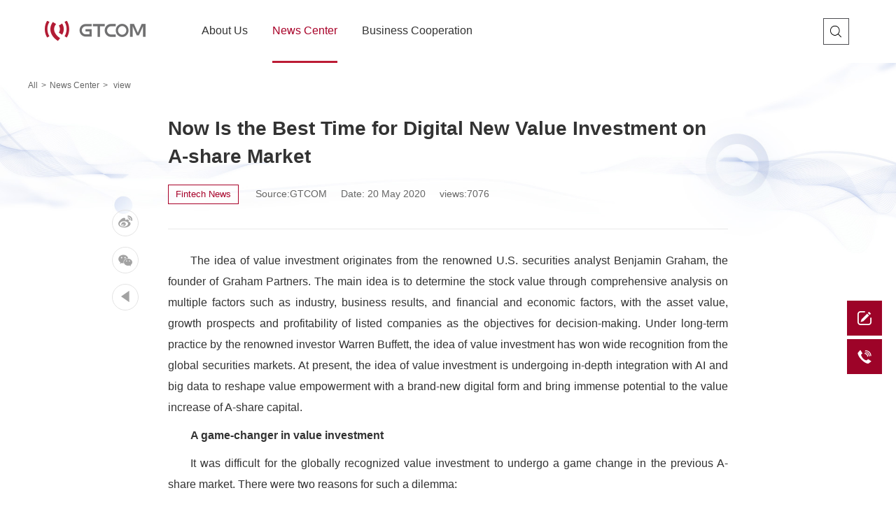

--- FILE ---
content_type: text/html
request_url: https://www.gtcom.com.cn/en/index.php?c=news&a=view&id=1369
body_size: 42311
content:
<!DOCTYPE html>
<html lang="zh-CN"> 
<head>
<meta http-equiv="Content-Type" content="text/html; charset=utf-8" />
<meta name="viewport" content="width=device-width, initial-scale=1.0, maximum-scale=1.0, user-scalable=no,minimal-ui"  />
<meta name="apple-mobile-web-app-capable" content="yes">
<meta content="black" name="apple-mobile-web-app-status-bar-style" />
<meta name="format-detection" content="telephone=no">
<meta content="email=no" name="format-detection" />
<meta http-equiv="pragma" content="pragma">
<meta http-equiv="expires" content="0">
<title>GTCOM-GTCOM</title>
<meta name="keywords" content="GTCOM" />
<meta name="description" content="a global-leading big data and AI company" />
<link href="https://www.gtcom.com.cn//public//en/images/favicon.ico" rel="Shortcut Icon" type="image/x-icon">
<link rel="stylesheet" type="text/css" href="https://www.gtcom.com.cn//public//en/css/common.css">
<link rel="stylesheet" href="https://www.gtcom.com.cn//public//en/css/top.css">
<link href="https://www.gtcom.com.cn//public//en/css/style.css" media="screen" rel="stylesheet" type="text/css" />
<link href="https://www.gtcom.com.cn//public//en/css/animate.min.css" media="screen" rel="stylesheet" type="text/css" />
<link href="https://www.gtcom.com.cn//data/metadatas/59/15182/1684206127.css" media="screen" rel="stylesheet" type="text/css" />
<link rel="stylesheet" href="https://www.gtcom.com.cn//public//en/css/ext.css">
<script src="https://www.gtcom.com.cn//public//en/js/jquery-1.11.2.min.js" type="text/javascript"></script>
<script src="https://www.gtcom.com.cn//public//en/js/megamenu.js"></script>
<script src="https://www.gtcom.com.cn//public//en/js/common.js"></script>
<script type='text/javascript' src="https://www.gtcom.com.cn//public//en/js/wow.js"></script>
<script src="https://www.gtcom.com.cn//public//en/js/layer/layer.js"></script> 
<script language="javascript">
var BASE_URL = 'https://www.gtcom.com.cn/';
</script>
 
</head>
<body >

<section class="jiazai">

<div class="loader">
        <div class="loader-inner ball-clip-rotate-pulse">
          <div></div>
          <div></div>
        </div>
 </div>
 
</section>
 
<div class="header ">

<div class="con">
	<div> 
<div class="logo"><a href="https://www.gtcom.com.cn//en/"><img src="https://www.gtcom.com.cn//public//images/logo.png"></a></div>

	<div class="menu">
		<ul>
					<li><a href="https://www.gtcom.com.cn/en/index.php?c=about&a=index" >About Us</a><i class="openbt"></i>
					                <ul >
	                					                <div class="ul_con">
				                									<li  class="joins_enterprise"><a href="https://www.gtcom.com.cn/en/index.php?c=about&a=subsidiary&id=2">Branches</a>
																		</li>
								 									<li  class="joins_enterprise"><a href="https://www.gtcom.com.cn/en/index.php?c=about&a=zuzhi">Management</a>
																		</li>
								 									<li  class="joins_enterprise"><a href="https://www.gtcom.com.cn/en/index.php?c=about&a=rongyu">Honors</a>
																		</li>
								 									<li  class="joins_enterprise"><a href="https://www.gtcom.com.cn/en/index.php?c=joins&a=lists&cid=7">Recruitment</a>
																		</li>
								 									<li  class="joins_enterprise"><a href="https://www.gtcom.com.cn/en/index.php?c=joins&a=contacts">Contact us</a>
																		</li>
								 								</div>	

	                	 
					</ul>
						</li>
        			<li><a href="https://www.gtcom.com.cn/en/index.php?c=news&a=index"  class="active">News Center</a><i class="openbt"></i>
					                <ul >
	                	
						  	    <div class="ul_con">
						       									<li  class="joins_enterprise"> <a href="https://www.gtcom.com.cn/en/index.php?c=news&a=lists&cid=9">News</a>
																		</li>
									 
																	<li  class="joins_enterprise"> <a href="https://www.gtcom.com.cn/en/index.php?c=news&a=brand&cid=11">Events</a>
																		</li>
									 
																	<li  class="joins_enterprise"> <a href="https://www.gtcom.com.cn/en/index.php?c=news&a=lists&cid=41">Media</a>
																		</li>
									 
																</div>
							 
					</ul>
						</li>
        			<li><a href="https://www.gtcom.com.cn/en/index.php?c=joins&a=enterprise" >Business Cooperation</a><i class="openbt"></i>
					                <ul >
	                					                <div class="ul_con">
				                									<li  class="joins_enterprise" ><a href="https://www.gtcom.com.cn/en/index.php?c=joins&a=enterprise&id=7">Channel Agents</a>
																		</li>
								 									<li  class="joins_enterprise" ><a href="https://www.gtcom.com.cn/en/index.php?c=joins&a=enterprise&id=9">Business Opportunities</a>
																		</li>
								 									<li  class="joins_enterprise" ><a href="https://www.gtcom.com.cn/en/index.php?c=joins&a=enterprise&id=8">International Exchanges</a>
																		</li>
								 									<li  class="joins_enterprise" ><a href="https://www.gtcom.com.cn/en/index.php?c=joins&a=enterprise&id=10">School-Enterprise Cooperation</a>
																		</li>
								 									<li  class="joins_enterprise" ><a href="https://www.gtcom.com.cn/en/index.php?c=joins&a=enterprise&id=12">Solution Consultancy</a>
																		</li>
								 								</div>	
	                	 
					</ul>
						</li>
                     
            
		</ul>
	</div>
 </div>
 	<a href="https://www.gtcom.com.cn/en/index.php?c=home&a=search" class="search_btn">
		<img src="/public/2024/images/icon_search.png">
		<img src="/public/2024/images/icon_search_a.png">
	</a>    
<!--     <a href="javascript:;" class="menu-mobile"></a>
    <a href="https://www.gtcom.com.cn/en/index.php?c=search&a=index" class="searchbtn"></a>
	<form action="https://www.gtcom.com.cn/en/index.php?c=search&a=index"  >
		<input type="hidden" name="c" value="search">
		<input type="hidden" name="a" value="index">
		  <a href="https://www.gtcom.com.cn//?c=news&a=view&id=1360" class="yybtn">中文</a>
		<div class="search"><input type="text" class="txt"  name="_keyword" value=""><button class="btn"></button></div>
	</form>  -->
 </div>   
</div> 
 
<div class="mask"></div>
<div class="wechatbox1">
<a href="javascript:;" class="close" title="关闭"></a>
<dl>
 <dd  > </dd>
</dl>
</div>
 
 <script>


$(document).ready(function(){
  $(".xiaoyuan").click(function(){
    $(".mask").show();  
    $(".wechatbox1").addClass('niu');
     t1 = window.setInterval(guanbi,3000);  
  })

})
function guanbi(){
  $(".mask").hide();  
  $(".wechatbox1").removeClass('niu');
  learInterval(t1);  
}
</script>   
 <script>
wow = new WOW(
{
animateClass: 'animated', 
offset:0
}
);
wow.init();

</script>
 
<div class="ecologybox or news_view"  >
 <div class="place mainbox or"><a href="https://www.gtcom.com.cn/">All</a><span>&gt;</span><a href="https://www.gtcom.com.cn/en/index.php?c=news&a=index">News Center</a><span>&gt;</span>
          view</div>
  <div class="news_details">
      <div class="top or wow fadeInUpSmall" data-wow-delay="0s">
       <h1>Now Is the Best Time for Digital New Value Investment on A-share Market</h1>
       <p>
                 <em><a href="https://www.gtcom.com.cn/en/index.php?c=news&a=lists&cid=0&ncid=74">Fintech News</a></em>
             <span>Source:GTCOM</span><span>Date: 20 May 2020</span><span>views:7076</span></p>
      </div>
      
      <div class="con or  wow fadeInUpSmall" id="containter" data-wow-delay="0s" >
      
      <p><br/></p><p style="text-align: justify;">The idea of value investment originates from the renowned U.S. securities analyst Benjamin Graham, the founder of Graham Partners. The main idea is to determine the stock value through comprehensive analysis on multiple factors such as industry, business results, and financial and economic factors, with the asset value, growth prospects and profitability of listed companies as the objectives for decision-making. Under long-term practice by the renowned investor Warren Buffett, the idea of value investment has won wide recognition from the global securities markets. At present, the idea of value investment is undergoing in-depth integration with AI and big data to reshape value empowerment with a brand-new digital form and bring immense potential to the value increase of A-share capital.<br/><br/></p><p style="text-align: justify;"><strong>A game-changer in value investment</strong></p><p><br/></p><p style="text-align: justify;">It was difficult for the globally recognized value investment to undergo a game change in the previous A-share market. There were two reasons for such a dilemma:</p><p><br/></p><p style="text-align: justify;">◆ First, regarding individual investors making the majority of investment in class-A shares, there wasn&#39;t an effective method to investigate the long-term development of listed companies. Consequently, it was difficult to put the value mining into practice.</p><p><br/></p><p style="text-align: justify;">◆ Second, the maturity of the A-share market, a developing market, was to be enhanced. It was difficult for individual investors to effectively distinguish risks as they were involved in the market.</p><p><br/></p><p style="text-align: justify;">In conclusion, no matter A-share individual investors were facing value mining or risk sensing in the past, they frequently hesitated about value investment due to the lack of effective methods of investment research.</p><p><br/></p><p style="text-align: justify;">Thus, the A-share investment logic has been transferred to focusing on core assets for value returns. It is urgent for A-share individual investors to start prudent value investment with effective methods. Given the enhancement to China&#39;s big-data productivity, hopefully the digital new value-investment tools will soon be available to individual investors in the A-share market, and the investors will be able to practice value investment in scientific approaches and capitalize on digital strength to promote an increase in asset value.</p><p><br/></p><p style="text-align: justify;"><strong>Digital new value investment is deserving of your expectation</strong></p><p style="text-align: justify;"><br/></p><p style="text-align: center;"><img src="/ueditor/php/upload/image/20200605/1591338035373901.jpg" title="1591338035373901.jpg" alt="650d0d1a44c529e7ebe771197d8e8ae.jpg"/></p><p><br/></p><p style="text-align: justify;">How will the tools of digital new value investment guide individual investors to rapidly enhance value? The following four functional aspects can be anticipated:</p><p><br/></p><p style="text-align: justify;">[Complete display of industry chains]</p><p><br/></p><p style="text-align: justify;">The tools of digital new value investment help individual investors perceive the complicated industrial relationship networks and rapidly learn about the upstream and downstream industry chains of a product as well as the stock information of related industrial nodes. The tools can integrate all listed companies and support the infinite upstream or downstream expansion of the map of industry chains centered on any of several connection nodes so as to help identify the industry chain of the target company and discover the related companies along the chain.</p><p><br/></p><p style="text-align: center;"><img src="/ueditor/php/upload/image/20200605/1591338288711193.png" style="" title="1591338288711193.png"/></p><p style="text-align: center;"><img src="/ueditor/php/upload/image/20200605/1591338288916330.png" style="" title="1591338288916330.png"/></p><p><br/></p><p style="text-align: justify;">[Accurately identifying valuable enterprises]</p><p style="text-align: justify;"></p><p style="text-align: justify;">The tools of digital new value investment must be able to provide thorough query, analysis and quantification on the financial data of target companies. Additionally, when selecting among target companies, investors can make use of the tools to search for the ones with competitive advantages according to product names or business labels, and can conduct horizontal data query, comparison and evaluation on the full information of target companies, thus identifying the best one in the industry.</p><p style="text-align: center;"><img src="/ueditor/php/upload/image/20200605/1591338367250369.png" style="" title="1591338367250369.png"/></p><p style="text-align: center;"><img src="/ueditor/php/upload/image/20200605/1591338367677359.png" style="" title="1591338367677359.png"/></p><p style="text-align: center;"><img src="/ueditor/php/upload/image/20200605/1591338367649375.png" style="" title="1591338367649375.png"/></p><p style="text-align: center;"><img src="/ueditor/php/upload/image/20200605/1591338367429952.png" style="" title="1591338367429952.png"/></p><p><br/></p><p style="text-align: justify;">[Risk tracking of target companies]</p><p><br/></p><p style="text-align: justify;">Digital new value-investment tools facilitate accurate risk identification and source tracing so that investors can search and retrieve the risk events of target companies in the previous month in real time. The tools also display the risk development status based on the timeline. Moreover, all risk events are labeled and classified through advanced natural-language processing technology so as to realize customized risk early warning. Additionally, the function of risk-source tracing shall help investors better understand the reasons for fluctuation in the stock price and provide comprehensive risk control.</p><p style="text-align: justify;"><br/></p><p style="text-align: center;"><img src="/ueditor/php/upload/image/20200605/1591338759408706.png" style="" title="1591338759408706.png"/></p><p style="text-align: center;"><img src="/ueditor/php/upload/image/20200605/1591338760499175.png" style="" title="1591338760499175.png"/></p><p><br/></p><p style="text-align: justify;">[User-specific mining of industrial leaders]</p><p style="text-align: justify;"><br/></p><p style="text-align: justify;">In terms of rapidly identifying value depression, digital new value-investment tools can help individual investors pursue quality targets by providing bespoke query and pinpointing the top 10 targets in the sector. Additionally, the customized selection of industrial leaders will be performed based on personal preference and indicators of multiple dimensions, including comprehensive market scale, profitability and growth. Therefore, investors are able to obtain what they crave.</p><p style="text-align: justify;"><br/></p><p style="text-align: center;"><img src="/ueditor/php/upload/image/20200605/1591338805720519.png" title="1591338805720519.png" alt="09.png"/></p><p><br/></p><p style="text-align: justify;">As a leading company in financial technology and scientific research data analysis, <strong><span style="color: rgb(79, 129, 189);">GTCOM unprecedentedly developed <span style="color: rgb(79, 129, 189); font-size: 14px;"><span style="color: rgb(255, 0, 0);">JoveLite</span>,</span> a digital new value-investment tool based on financial technology 4.0, for investors.</span></strong>By virtue of powerful big-data resources and enterprise knowledge maps, JoveLite combines information from multiple dimensions--including the location of industry chains and analysts&#39; opinions--with value mining and risk sensing as the core so as to perform digital and visual analysis and display the values of a given industry and enterprise. Moreover, JoveLite refines the fundamental investment logic of Wall Street while performing localized transformation and adaptation in combination with the characteristics of the A-share market. The mission of JoveLite is to provide decision-making basis for personal users to precisely screen industrial leaders and efficiently allocate core assets so that more ordinary investors can practice value investing and capture the dream of digital new value investment.</p><p><br/></p><p>Learn more at:<a href="http://www.jovelite.com/" style="font-family: Helvetica, Arial, SourceHanSansCN-Regular, 黑体; margin: 0px; padding: 0px; border: 0px; text-decoration-line: none; color: rgb(51, 51, 51); transition: color 0.3s ease-in; font-size: 16px; text-align: justify; text-indent: 32px; white-space: normal; background-color: rgb(255, 255, 255);">www.jovelite.com</a></p>       
      </div> 
      <div class="share or">
       <a  href="javascript:void((function(s,d,e){try{}catch(e){}var f='http://v.t.sina.com.cn/share/share.php?',u=d.location.href,p=['url=',e(u),'&title=',e(d.title),'&appkey=1087202303'].join('');function a(){if(!window.open([f,p].join(''),'mb',['toolbar=0,status=0,resizable=1,width=620,height=450,left=',(s.width-620)/2,',top=',(s.height-450)/2].join('')))u.href=[f,p].join('');};if(/Firefox/.test(navigator.userAgent)){setTimeout(a,0)}else{a()}})(screen,document,encodeURIComponent));"  class="q1"></a>
       <a href="javascript:;" class="q2"></a>
       <a href="javascript:;" onclick="javascript:history.go(-1);return false;" class="q3"></a>
      </div>
 </div> 
 <!--news_details--> 
 
</div> 
<!--ecologybox-->
 
<script type="text/javascript" src="https://res2.wx.qq.com/open/js/jweixin-1.6.0.js "></script>
<script>
 
var windowUrl=location.href;

var cfg = {
share_url : windowUrl,
title : "Now Is the Best Time for Digital New Value Investment on A-share Market...",
desc : 'The idea of value investment originates from the renowned U.S. securities analyst Benjamin Graham, the...',
imgUrl : 'https://www.gtcom.com.cn//public//images/moren.png'
};

//alert(location.href.split('#')[0]);

wx.config({
debug: false,
appId: 'wxcabd5e874ed9024a',
timestamp: '1769065132',
nonceStr: 'G7tqiYuu0e1Ufslt',
signature: '84362a0fd7db3e86ecceca555f5a4256554bd6b2',
jsApiList: [
'updateAppMessageShareData','updateTimelineShareData'// 所有要调用的 API 都要加到这个列表中
]
});

 
wx.ready(function () {   //需在用户可能点击分享按钮前就先调用
  wx.updateAppMessageShareData({ 
    title: cfg.title, // 分享标题
    desc: cfg.desc, // 分享描述
    link: cfg.share_url, // 分享链接
    imgUrl: cfg.imgUrl, // 分享图标
    success: function () {
      // 设置成功
    }
  })
 
  wx.updateTimelineShareData({ 
     title: cfg.title, // 分享标题
    link: cfg.share_url, // 分享链接，该链接域名或路径必须与当前页面对应的公众号JS安全域名一致
    imgUrl: cfg.imgUrl, // 分享图标
    success: function () {
      // 设置成功
    }
  })
}); 
</script>
 <script>
$(function(){
 $(".q2").click(function(){
 $(".mask").show();	 

 $(".wechatbox").addClass('niu');

})

$(".wechatbox .close").click(function(){
 $(".mask").hide();	 

 $(".wechatbox").removeClass('niu');

})	
})
</script>
<!--微信弹出-->
<div class="wechatbox">
<a href="javascript:;" class="close" title="关闭"></a>
<dl>
 <dt><div id="qrcode"> </div></dt>
 <dd>Scanning two dimensional code to share WeChat</dd>
</dl>
</div>


<script type="text/javascript" src='https://www.gtcom.com.cn//public//js/qrcode.js'></script>
<!--eject-->  
<script>
    window.onload =function(){
        var qrcode = new QRCode(document.getElementById("qrcode"), {
            width : 200,//设置宽高
            height : 200
        });
        qrcode.makeCode('https://www.gtcom.com.cn/en/index.php?c=news&a=view&id=1369');
    }
	
</script>
 <style>
#containter br{display: none;}
#containter{margin-top: 20px;}
#containter p{margin-bottom:10px;}
#containter img{margin-bottom:5px;}
</style>
<script>
  
 $(function(){
  $('#containter br').remove();
  var cont = $('#containter').html();
  cont = cont.replace(/　/g,''); 
  cont = cont.replace(/&nbsp;/g,'');
  $('#containter').html(cont);
  $('#containter p').css('font-size','16px');
  $('#containter p').css('margin-bottom','10px');
  $('#containter img').css('margin-bottom','5px');
  $('#containter br').hide();
  $("#containter font").attr('size','3');
  $("#containter p span").css('font-size','14px');
 $('#containter img').parent('p').css('text-indent','0em');
  
 })
 
</script>


 <script>
 $.getJSON('https://www.gtcom.com.cn/en/index.php?c=home&model=news&a=setVal&field=views&num=1&format=json',{id:'1369'},function(data){});
 </script>
  
 


 <script src="/public/2024en/js/base.js"></script>
  <link rel="stylesheet" href='/public/2024/css/base_old.css'>
<footer>
    <div class="wp footer">
        <div class="flexbox">
            
                <div class="list">
                    <a class="tit" href="https://www.gtcom.com.cn/en/?c=solution&a=index">Solutions</a>
                                                <a class="li" href="javascript:void(0)">National defense</a>
                                                   <a class="li padleft" href="javascript:void(0)">Military affairs</a>

                                                      <a class="li padleft" href="javascript:void(0)">National security</a>

                                                      <a class="li padleft" href="javascript:void(0)">Counter terrorism</a>

                                                      <a class="li padleft" href="javascript:void(0)">Counter fraud</a>

                                                      <a class="li padleft" href="javascript:void(0)">Anti-money laundering</a>

                                  
                                                  <a class="li" href="javascript:void(0)">Industrial technology</a>
                                                   <a class="li padleft" href="https://www.gtcom.com.cn/en/index.php?c=cases&a=detail&id=3">Defense</a>

                                                      <a class="li padleft" href="javascript:void(0)">Industries</a>

                                                      <a class="li padleft" href="https://www.gtcom.com.cn/en/index.php?c=cases&a=detail&id=4">Regulation</a>

                                  
                                                  <a class="li" href="javascript:void(0)">Digital city</a>
                                                   <a class="li padleft" href="https://www.gtcom.com.cn/en/index.php?c=cases&a=detail&id=1">Industrial Internet</a>

                                                      <a class="li padleft" href="https://www.gtcom.com.cn/en/index.php?c=cases&a=detail&id=6">Culture and tourism</a>

                                                      <a class="li padleft" href="https://www.gtcom.com.cn/en/index.php?c=cases&a=detail&id=5">Digital ecosystem</a>

                                                      <a class="li padleft" href="https://www.gtcom.com.cn/en/index.php?c=cases&a=detail&id=2">Public health</a>

                                  
                          
                    
                </div>


            
                <div class="list">
                    <a class="tit" href="https://www.gtcom.com.cn/">Capabilities</a>
                                                <a class="li" href="javascript:void(0)">Multi-modal big model</a>
                               
                                                  <a class="li" href="javascript:void(0)">Domain-specific big model</a>
                               
                                                  <a class="li" href="javascript:void(0)">Cross-language data fusion</a>
                               
                                                  <a class="li" href="javascript:void(0)">Machine translation</a>
                               
                                                  <a class="li" href="javascript:void(0)">Natural language processing</a>
                               
                                                  <a class="li" href="javascript:void(0)">Knowledge graph</a>
                               
                                                  <a class="li" href="javascript:void(0)">Cross-language big data</a>
                               
                                                  <a class="li" href="javascript:void(0)">Multi-modal data</a>
                               
                                                  <a class="li" href="javascript:void(0)">Intelligent recommendation</a>
                               
                                                  <a class="li" href="javascript:void(0)">Intelligent imaging</a>
                               
                                                  <a class="li" href="javascript:void(0)">Intelligent voice</a>
                               
                          
                    
                </div>


            
                <div class="list">
                    <a class="tit" href="https://www.gtcom.com.cn/en/?c=joins&a=enterprise">Business cooperation</a>
                                                <a class="li" href="https://www.gtcom.com.cn/en/?c=joins&a=enterprise&id=11">Solution consultation</a>
                               
                                                  <a class="li" href="https://www.gtcom.com.cn/en/?c=joins&a=enterprise&id=5">Channel cooperation</a>
                               
                                                  <a class="li" href="https://www.gtcom.com.cn/en/?c=joins&a=enterprise&id=14">Global cooperation</a>
                               
                                                  <a class="li" href="https://www.gtcom.com.cn/en/?c=joins&a=enterprise&id=3">Business development</a>
                               
                                                  <a class="li" href="https://www.gtcom.com.cn/en/?c=joins&a=enterprise&id=4">Education cooperation</a>
                               
                          
                    
                </div>


            
                <div class="list">
                    <a class="tit" href="https://www.gtcom.com.cn/en/?c=about&a=index">About us</a>
                                                <a class="li" href="https://www.gtcom.com.cn/en/?c=news&a=index">News Center</a>
                               
                                                  <a class="li" href="https://www.gtcom.com.cn/en/?c=about&a=subsidiary&id=2">Branches</a>
                               
                                                  <a class="li" href="https://www.gtcom.com.cn/en/?c=about&a=zuzhi">Management</a>
                               
                                                  <a class="li" href="https://www.gtcom.com.cn/en/?c=about&a=rongyu">Honors</a>
                               
                                                  <a class="li" href="https://www.gtcom.com.cn/en/?c=joins&a=lists&cid=7">Recruitment</a>
                               
                                                  <a class="li" href="https://www.gtcom.com.cn/en/?c=joins&a=contacts">Contact us</a>
                               
                                                  <a class="li" href="https://www.gtcom.com.cn/en/index.php?c=about&a=index">Company Overview</a>
                               
                          
                    
                </div>


                
         
        </div>
        <div class="list">
            <a class="qrbox">中译语通官方微博
                <img src="/public/2024en/images/qr1.jpg" class="qrcode" alt="">
            </a>
            <a class="qrbox">中译语通官方微信
                <img src="/public/2024en/images/qr2.jpg" class="qrcode" alt="">
            </a>
            <div class="copyright">
                <p>Copyright © 2012-2020 www.gtcom.com.cn All rights reserved.</p>
                <a target="_blank" href="https://beian.miit.gov.cn/">京ICP备13002826号-2</a>
                <a target="_blank" href="https://www.beian.gov.cn/portal/registerSystemInfo?recordcode=11010702001428"><img src="/public/2024en/images/icon_beian.png" class="icon" alt="">京公网安备 11010702001428号</a>
            </div>
            <div class="lang">
                <a href='/'><img src="/public/2024en/images/icon_cn.png" class="icon" alt=""></a>
                <a href='/en'><img src="/public/2024en/images/icon_usa.png" class="icon" alt=""></a>
                <img src="/public/2024en/images/icon_uk.png" class="icon" alt="">
            </div>
        </div>
    </div>
</footer>
 


<ul class="side-bar slideInRight">
   <a href="javascript:;"  class="kf"><i></i><em>Request</em></a>
   <a href="https://www.gtcom.com.cn/en/index.php?c=joins&a=contacts"   class="dh"><i></i><em>Contact</em></a>
   <!-- <a href="https://www.gtcom.com.cn/en/index.php?c=download&a=index&cid=24"   class="sj"><i></i><em>Downloads</em></a> -->
 
</ul>
 
<div class="mask"></div>
<div class="contact_pop or">
 <a href="javascript:;" class="close" title="Close"></a>
 <h2>Contact Us</h2>
 <form method="post" name = 'someForm' id="someForm" action="https://www.gtcom.com.cn/en/index.php?c=demands&a=saveinfo" >
 <ul>
    <li><span>Name</span><input type="text" class="txt w1" name="name" id="name" placeholder="Name"></li>
    <li><span>QQ</span><input type="text" class="txt w1" name="qq" id="qq" placeholder="QQ"></li>
    <li><span>Phone</span><input type="text" class="txt w1 mobilelx" name="mobile" id="mobile" placeholder="Phone"></li>
    <li><span>WeChat</span><input type="text" class="txt w1" name="weixin" id="weixin" placeholder="WeChat"></li>
    <li><span>E-mail</span><input type="text" class="txt w1"  name="email" id="email"  placeholder="E-mail"></li>
    <li><span>Requirements:</span><select name="xuqiu" id="xuqiu"><option value="">Requirements</option>
              <option value="Big Data Solutions">Big Data Solutions</option>
              <option value="Sci-tech Big Data Solutions">Sci-tech Big Data Solutions</option>
              <option value="Big Data Analysis Solutions">Big Data Analysis Solutions</option>
              <option value="Machine Translation Solutions">Machine Translation Solutions</option>
              <option value="Order for LanguageBox">Order for LanguageBox</option>
              <option value="Language Services">Language Services</option>
              <option value="Customized Development">Customized Development</option>
        </select></li>
      <li class="long" ><span style="width: 47px;" >Code</span><input type="text" class="txt w1"  name="code" id="code"> <img src="https://www.gtcom.com.cn/en/index.php?h=31&c=home&a=captcha"   width="110" height="32" id="captcha_img"> <a href="javascript:void(0)" id="cap_resend">change</a></li>
     <li class="long">
      <span class="yamz">Phone Code</span>
      <input type="text" class="txt w1 lxyzmcode" name="dxcode" id="yzmcode" > <input type="button" value="verification code"  class="emillinlx" id="bottonlx" > 
    </li> 

    <li class="long"><span>Company</span><input type="text" class="txt w2" placeholder="Company" name="work" id="work"></li>
    <li class="long" ><textarea placeholder="Please give a detailed information about your requirements." class="txt w3" name="remark" id="remark"></textarea></li>
   
      <li class="long"><p class='neir'><a></a>You agree that we may collect the personal information that you have provided to us, including the name, employer, phone number, QQ, WeChat, e-mail address, demands and other data, so that we can address and solve the problem that you may encounter and give you relevant feedback in a timely manner.</p></li>
     <li class="long"><input type="submit" value="Submit" class="btn saveajax"></li>
    <li class="cl"></li>
 </ul>
</form>
</div>
<style>
@media screen and (max-width:768px){
    .contact_pop{ 
      top:4%;
      
    }  
    #someForm{
      overflow-y: auto;
      height: 520px;
    }
}

   .contact_pop li.long .txt.w3{height:60px;}
  .contact_pop h2{margin-top: 25px;}
 
  .long .yamz{width: 90px;}
  .long #yzmcode{width:120px;float: left;}
  .long .emillinlx{
        width: 120px;
        display: inline-block;
        height: 32px;
        line-height: 32px;
        text-align: center;
        border: #ddd 1px solid;
         margin-left: 10px;
        float: left;
        background: #fff;
        color: #333;
    }

  #code{float: left;    width: 35%;}
  #captcha_img{    margin: 0 10px 0 10px;}
  #cap_resend{line-height: 38px;
    font-size: 14px;}
 
   .neir {color:#333;font-size: 12px; line-height: 20px;}
  .neir a{
    width: 12px;
    height: 12px;
    border: 1px solid #eaeaea;
    display: inline-block;
    vertical-align: middle;
    margin-right: 10px;
     background: transparent;
  }
  .neir a.on{
    background: #b23a4e url(/public/images/checked.png) center no-repeat;
    background-size: 100%;
    border: #b23a4e 1px solid;
       
  }
   
  </style>
<script> 
 var waits=60;
  var i=0;
function timelx(o) {
     var phone = $(".mobilelx").val();
    
     if(!phone ){
    
          layer.msg('Phone', {
            
            time: 2000 //2秒关闭 
          }, function(){
             
            return false;
          });
         return false;
     }
    var myregmobile =/^(1(([3457869][0-9])|(47)|[8][01236789]))\d{8}$/;
    if(!myregmobile.test(phone)){
       layer.msg('Phone', {
            
            time: 2000 //2秒关闭 
          }, function(){
             
            return false;
          });
         return false;
    }


    if (waits == 0) {
        o.className='emillinlx';
        o.removeAttribute("disabled");            
        o.value="Get Code";
        waits = 60;
    } else {
        if(waits==60){
            let imgcode = $('#code').val()
            if (!imgcode || !String(imgcode).trim()) {
              layer.msg('请输入图形验证码', {
                  
                  time: 2000 //2秒关闭 
                }, function(){
                   
                  return false;
                });
              return
           }  
            //ajax发送短信
            $.ajax({
                type:'POST',
                url:'/?c=download&a=getcode&format=json',
                data:{mobile:phone,captcha:imgcode},
                dataType:"json",
                success:function(res){ 
                  
                    // console.log(res);
                    if(res.msg.indexOf("成功")>-1){
                          $('#code').val('');
                         $('#captcha_img').attr('src','https://www.gtcom.com.cn/en/index.php?h=31&c=home&a=captcha&rmd='+(i++));
                          o.className='emillinlx on';
                          o.setAttribute("disabled", true);
                          o.value="" + waits + "s";
                          waits--;
                          setTimeout(function() {
                              timelx(o)
                          },
                          1000)
                     }else{
                        layer.open({
                            content:res.msg
                            ,skin: 'msg'
                            ,time: 2 //2秒后自动关闭
                        });
                     }
                }
            });

        }else{
             o.className='emillinlx on';
              o.setAttribute("disabled", true);
              o.value="" + waits + "s";
              waits--;
              setTimeout(function() {
                  timelx(o)
              },
              1000)
        }

       }
    }

$(document).ready(function () {

    document.getElementById("bottonlx").onclick=function(){timelx(this);}
 
    $('#cap_resend').bind('click',function(){
      $('#captcha_img').attr('src','https://www.gtcom.com.cn/en/index.php?h=31&c=home&a=captcha&rmd='+(i++));
    });
    $('#captcha_img').bind('click',function(){
      $('#captcha_img').attr('src','https://www.gtcom.com.cn/en/index.php?h=31&c=home&a=captcha&rmd='+(i++));
    });
  $("#xuqiu").change(function(){
      var val = $(this).val();
      if(val=='定制开发'){
          $('#xuqiu').after('<input type="text" id="qitaxuqiu" name="xuqiu" class="txt w1" placeholder="Please enter other requirements" style="margin-top:10px;">');
      }else{
        $("#qitaxuqiu").remove();
      }

  })

  $(".neir a").on('click',function(){

    if($(this).hasClass('on')){
      $(this).removeClass('on');
    }else{
       $(this).addClass('on');
    }
    return true;

})
  
$(".saveajax").click(function(){

    var name = $("#name").val();
    var qq =  $("#qq").val();
    var mobile =  $(".mobilelx").val();
    var weixin =  $("#weixin").val();
    var email =  $("#email").val();
    var xuqiu =  $("#xuqiu").val();
   var code =  $("#code").val();
     var dxcode =  $(".lxyzmcode").val();
    
     var gouxuan =  $('.neir a').hasClass('on')?1:0;
    if(!name){
         str = 'Name'; 
          layer.msg(str, {
           
            time: 2000 //2秒关闭 
          }, function(){
             
            return false;
          });  
          return false;
    }





    var myregmobile =/^(1(([34578][0-9])|(47)|[8][01236789]))\d{8}$/;
   
   


      if(!qq && !mobile &&  !weixin &&  !email){
           
          str = 'Phone'; 
          layer.msg(str, {
           
            time: 2000 //2秒关闭 
          }, function(){
             
            return false;
          });  
          return false;
      }else{

        if(mobile){
            if(!myregmobile.test(mobile)){
               status=0;
               str = 'Phone'; 
                layer.msg(str, {
                 
                  time: 2000 //2秒关闭 
                }, function(){
                   
                  return false;
                }); 
              return false;
            }
        }
        if(qq){
          var qq_txt = /^[1-9][0-9]{4,}$/;
            if(!qq_txt.test(qq)){
               status=0;
               str = 'QQ'; 
                layer.msg(str, {
                 
                  time: 2000 //2秒关闭 
                }, function(){
                   
                  return false;
                }); 
              return false;
            }
        }
        if(email){
          var email_txt = /^\w+([-+.]\w+)*@\w+([-.]\w+)*\.\w+([-.]\w+)*$/;
            if(!email_txt.test(email)){
               status=0;
               str = 'E-mail'; 
                layer.msg(str, {
                 
                  time: 2000 //2秒关闭 
                }, function(){
                   
                  return false;
                }); 
              return false;
            }
        }
         

      }

      if(!xuqiu){
          status=0;
          str = 'Requirements'; 
          layer.msg(str, {
           
            time: 2000 //2秒关闭 
          }, function(){
             
            return false;
          }); 
           return false;
      }


      if(name && xuqiu  && mobile){

        if(xuqiu=='定制开发'){
           var qitaxuqiu =  $("#qitaxuqiu").val();
           if(!qitaxuqiu){
             str = 'Requirements'; 
              layer.msg(str, {
               
                time: 2000 //2秒关闭 
              }, function(){
                 
                return false;
              }); 
            return false;
           }
        }
        if(!code){
 
             status=0;
             str = 'Please enter the correct verification code'; 
              layer.msg(str, {
               
                time: 2000 //2秒关闭 
              }, function(){
                 
                return false;
              }); 
            return false;
            
        }
      if(!gouxuan){
 
             status=0;
             str = "Please Agree to collect your information"; 
              layer.msg(str, {
               
                time: 2000 //2秒关闭 
              }, function(){
                 
                return false;
              }); 
            return false;
            
        }
         var data = $('#someForm').serializeArray();
         var url = $('#someForm').attr('action');
         url+='&format=json';
       
       $.post(url,data,function(result){
            var msg = result;
            var icon = null

            if(msg.indexOf('成功')>-1){
               str = 'Success'; 
              layer.msg(str, {
               
                time: 2000 //2秒关闭 
              }, function(){
                  $(".mask").hide();   
                 $(".contact_pop").removeClass('niu'); 
                return false;
              }); 
            }else{
               layer.msg(msg, {
               
                  time: 2000 //2秒关闭 
                }, function(){
                   
                  return false;
                }); 
            }

        });

         
          return false;

    }else{
         str = '[Required]</br>Name,Requirements</br>[One of them]</br>QQ、Phone、WeChat、E-mail'; 
          layer.msg(str, {
           
            time: 2000 //2秒关闭 
          }, function(){
             
            return false;
          }); 

    }
    return false;
})
 
 
});
</script> 
<script>
    setTimeout(guanbi(),2000);
    function guanbi(){
      $(".jiazai").remove();

    }
    var ttd = null;
		 document.onreadystatechange = subSomething;//当页面加载状态改变的时候执行这个方法.
		 function subSomething() {
		  
		  if(document.readyState=="complete"){
			 
			 $(".jiazai").hide();
		  }else{
			 $(".jiazai").show();
		  }
		}
  </script>
</body>
</html>

--- FILE ---
content_type: text/html
request_url: https://www.gtcom.com.cn/en/index.php?c=home&model=news&a=setVal&field=views&num=1&format=json&id=1369
body_size: 127
content:
{"msg":"\u64cd\u4f5c\u6210\u529f\uff01","redirect":null,"controller":"home","action":"setVal","copyright":"itbeing"}

--- FILE ---
content_type: text/css
request_url: https://www.gtcom.com.cn//public//en/css/common.css
body_size: 12444
content:
html,body,div,span,applet,object,iframe,h1,h2,h3,h4,h5,h6,p,blockquote,pre,a,abbr,acronym,address,big,cite,code,del,dfn,em,font,img,ins,kbd,q,s,samp,small,strike,strong,sub,sup,tt,var,dl,dt,dd,ol,ul,li,fieldset,form,label,legend,table,caption,tbody,tfoot,thead,tr,th,td,section, article, aside, header, footer, nav, dialog, figure,menu,hgroup{ margin:0; padding:0; border:0;  font-family:Helvetica, Arial, "PingFang SC", "Microsoft Yahei"; font-weight:400;}
html{ -webkit-text-size-adjust:none;}
body{ font-size:12px !important; line-height:24px;/* -webkit-font-smoothing: antialiased; -moz-font-smoothing: antialiased;  font-smoothing: antialiased;*/ color:#333;}
input,textarea,button,select{ resize:none;  -webkit-appearance: none; font-family:Helvetica, Arial, "PingFang SC", "Microsoft Yahei";}
img{ border:none; vertical-align:top; }
ul,li{ list-style:none;}
a{ text-decoration:none; color:#333; transition:color 0.3s ease-in;}
a:hover{  outline:none; color:#a80028; text-decoration:none;}
a:focus{outline:none;}
h1,h2{ font-weight:normal;}
input:focus,textarea:focus,button{ outline:none; -webkit-appearance: none;}
em,i{ font-style:normal;}
 
.or{ overflow:hidden;} 
.cl{ clear:both;}
.mainbox{ width:1200px; margin:0 auto;}
input[type="reset"]::-moz-focus-inner,
input[type="button"]::-moz-focus-inner,
input[type="submit"]::-moz-focus-inner,
input[type="file"] > input[type="button"]::-moz-focus-inner{border:none;padding:0;}

::-webkit-input-placeholder {color:#999;}
:-moz-placeholder { color:#999;}
::-moz-placeholder {color:#999;}
:-ms-input-placeholder { color:#999;}

@font-face {
	font-family: 'fontello';
	src: url('../font/fontello.eot');  
	src: url('../font/fontello.eot?#iefix') format('embedded-opentype'), 
		 url('../font/fontello.woff') format('woff'),  
		 url('../font/fontello.ttf') format('truetype'),  
		 url('../font/fontello.svg#fontname') format('svg');  
}
 
 
/*
 
.page{ text-align:center; padding:50px 0 55px 0; clear:both; }
.page a{ border:1px solid #ececec; line-height:29px; height:29px; display:inline-block; padding:0 12px; font-size:14px; margin:0 5px; color:#a3a3a3;}
.page a:hover{ border:1px solid #fbc02d; background:#fbc02d; color:#fff;}
.page span{ border:1px solid #fbc02d; background:#fbc02d; color:#fff; line-height:29px; height:29px; display:inline-block; padding:0 12px; font-size:14px; margin:0 5px;}
.page a.pre i{ background:url(../images/san_07.png) no-repeat; display:inline-block; width:5px; height:8px; margin-right:5px; }
.page a.pre:hover i{ background:url(../images/sanh_07.png) no-repeat; }
.page a.next i{ background:url(../images/san_09.png) no-repeat; display:inline-block; width:5px; height:8px; margin-left:5px; }
.page a.next:hover i{ background:url(../images/sanh_09.png) no-repeat; }
*/
.place{ color:#666; margin-top:30px; font-size:12px;}
.place a{ color:#666;}
.place a:hover{ color:#a80028;}
.place span{ margin:0 5px;}
.place.bai{ color:#fff; text-align:left; padding-top:20px;}
.place.bai a{ color:#fff;}
.place.bai a:hover{ text-decoration:underline;}
 

.side-bar{position:fixed; width:50px; bottom:180px; right:20px; z-index:100; }
.side-bar>a {width:50px;height:50px; line-height:50px; position: relative; text-align: center; margin-bottom:5px;  display:block; cursor:pointer; float:left;  background:#9d0328; transition:all .3s ease-out; }
.side-bar>a:hover{ background:#81001f;}
.side-bar i{ display:block; margin:0 auto;  width: 25px; height: 25px; transition:all 0.3s ease-out; } 
.side-bar em{ width:100%; text-align:center; display:block;  color:#fff; font-size:9px; line-height:50px;  transition:all 0.3s ease-out; opacity:0; position:absolute; left:0px; top:0px;}
.side-bar a:hover i{ transform:scale(0);  }
.side-bar a:hover em{ transform:scale(1); opacity:1;}
.side-bar .dh:hover i{ transform:scale(0);}
.side-bar .dh:hover em{ transform:scale(1); opacity:1; }
.side-bar .kf i{ /*background:url(../images/sideicon_03.png) no-repeat;*/}
.side-bar .kf i:after{  font-family: 'fontello'; content:"\e808"; color:#fff; font-size:20px;}
.side-bar .dh i{/* background:url(../images/sideicon_06.png) no-repeat;*/}
.side-bar .dh i:after{  font-family: 'fontello'; content:"\e809"; color:#fff; font-size:20px;}
.side-bar .sj{ background:#4a4a4a;} 
.side-bar .sj:hover{ background:#2f2f2f;} 
.side-bar .sj i{/*background:url(../images/sideicon_08.png) no-repeat;*/}
.side-bar .sj i:after{  font-family: 'fontello'; content:"\e807"; color:#fff; font-size:20px;}
.side-bar .sj:hover i{ transform:scale(0);}
.side-bar .sj:hover em{transform:scale(1); opacity:1;}
s.r{ font-size:12px; vertical-align:sub; font-style:normal; text-decoration:none}
s.tm{ font-size:12px; vertical-align:sub; font-style:normal; text-decoration:none}
@-webkit-keyframes slideInRight {
0% {
opacity:0;
-webkit-transform:translateX(500px);
transform:translateX(500px)
}
100% {
-webkit-transform:translateX(0);
transform:translateX(0)
}
}
@keyframes slideInRight {
0% {
opacity:0;
-webkit-transform:translateX(500px);
transform:translateX(500px)
}
100% {
-webkit-transform:translateX(0);
transform:translateX(0)
}
}
 
.slideInRight { 
 -webkit-animation:slideInRight 0.6s ease-out;	
 animation:slideInRight 0.6s ease-out;
 transition-delay:0.6s;
} 

.mask{position:fixed; left:0;top:0; width:100%; height:100%; background:#000; opacity:0.5; filter:alpha(opacity=50);-moz-opacity:0.5;z-index:1001; display:none; }
.contact_pop{ width:720px; background:#fff; box-sizing:border-box;  border:1px solid #e5e5e5; position:fixed; left:50%;top:1%; margin:0 0 0 -360px; z-index:1002; transition:all 0.5s cubic-bezier(0.105,1.095,0.000,1.110); transform:scale(0); opacity:0;} 
.contact_pop.niu{ transform:scale(1); opacity:1;}
.contact_pop .close{ background:url(../images/close.png) no-repeat; width:18px; height:18px; display:block; position:absolute; right:20px; top:20px;}
.contact_pop h2{ font-size:28px; text-align:center; color:#ae173b; line-height:30px; margin-top:35px;}
.contact_pop ul{ width:590px; margin:10px auto;  }
.contact_pop li{ width:255px; float:left; margin:10px 20px 0px 20px;}
.contact_pop li span{ display:block; font-size:14px; line-height:32px; }
.contact_pop li .txt{ box-sizing:border-box; border-radius: 0; border:1px solid #e5e5e5; font-size:14px; line-height:22px; padding:5px 10px;}
.contact_pop li .txt.w1{ width:100%; height:32px;}
.contact_pop li select{ width:100%; border-radius: 0; height:32px;box-sizing:border-box; border:1px solid #e5e5e5; font-size:14px; line-height:22px; padding:5px 10px; float:right;}
.contact_pop li.long{ width:550px;}
.contact_pop li.long .txt.w2{ width:100%;}
.contact_pop li.long .txt.w3{ height:120px; width:100%; }
.contact_pop li .btn{ display:block; border-radius: 0; width:110px; height:36px; margin:0 auto; color:#fff; font-size:16px; text-align:center; background:#ae173b; transition:all 0.3s; border:0; cursor:pointer;}
.contact_pop li .btn:hover{ background:#a0092d;}

@media screen and (max-width:1230px) {
.mainbox{ width:90%;}
}
@media screen and (max-width:768px) {
.place{ margin-top:10px;}
 
.contact_pop{ width:90%; margin:0 0 0 -45%;} 
.contact_pop h2{ font-size:20px; line-height:24px; margin-top:25px;}
.contact_pop ul{ width:90%; margin:30px auto;  }
.contact_pop li{ width:48%; margin:10px 1%;}
 
.contact_pop li.long{ width:98%;}
.contact_pop li.long .txt.w3{ width:100%; }

}

@media screen and (max-width:600px) {
.contact_pop{ top:5%;}	
.contact_pop ul{ width:90%; margin:20px auto;  }
.contact_pop li{ width:100%; margin:10px 0%; float:none; clear:both; overflow:hidden;}
.contact_pop li span{ display:none; }
 
.contact_pop li .txt.w1{ width:100%; height:32px; float:none;}
.contact_pop li select{ width:100%; float:none;}
.contact_pop li.long{ width:100%;}
 
.contact_pop li .btn{ width:100%;}
}

@media screen and (max-width:470px) {
 
.page{ text-align:center; padding:20px 0;}
.page em{ display:none;}
.side-bar{ bottom:20px; right:10px; }
 
 
.contact_pop li.long .txt.w3{ height:60px;} 
}
 
/*页面加载动画*/
html{ height:100%;}
section.jiazai{ background:#fff; position:fixed; left:0; top:0; width:100%; height:100%; z-index:1000000;} 

 
@keyframes square-spin {
  25% {
    -webkit-transform: perspective(100px) rotateX(0) rotateY(0);
            transform: perspective(100px) rotateX(0) rotateY(0); }

  50% {
    -webkit-transform: perspective(100px) rotateX(0) rotateY(180deg);
            transform: perspective(100px) rotateX(0) rotateY(180deg); }

  75% {
    -webkit-transform: perspective(100px) rotateX(0) rotateY(180deg);
            transform: perspective(100px) rotateX(0) rotateY(180deg); }

  100% {
    -webkit-transform: perspective(100px) rotateX(0) rotateY(0);
            transform: perspective(100px) rotateX(0) rotateY(0); } }

.square-spin > div { position:fixed; z-index:1111111111111; left:50%; top:50%; margin:-50px 0 0 -50px;
  -webkit-animation-fill-mode: both;
   animation-fill-mode: both; width:100px;
   height: 100px;
   -webkit-animation: square-spin 3s 0s cubic-bezier(.09, .57, .49, .9) infinite;
   animation: square-spin 3s 0s cubic-bezier(.09, .57, .49, .9) infinite; }
.square-spin > div:before{ font-family: 'fontello'; content:"\e804"; font-size:100px; line-height:100px; color:#b21b34; }


/*新加载*/
.loader{ position:fixed; z-index:1111111111111; left:50%; top:50%; margin:-50px 0 0 -35px;}
@keyframes rotate {
  0% {
    -webkit-transform: rotate(0deg) scale(1);
            transform: rotate(0deg) scale(1); }

  50% {
    -webkit-transform: rotate(180deg) scale(0.6);
            transform: rotate(180deg) scale(0.6); }

  100% {
    -webkit-transform: rotate(360deg) scale(1);
            transform: rotate(360deg) scale(1); } }

.ball-clip-rotate > div {
  background-color: #b21b34;
  width: 45px;
  height: 45px;
  border-radius: 100%;
  margin: 2px;
  -webkit-animation-fill-mode: both;
          animation-fill-mode: both;
  border: 2px solid #b21b34;
  border-bottom-color: transparent;
  height: 55px;
  width: 55px;
  background: transparent !important;
  display: inline-block;
  -webkit-animation: rotate 0.75s 0s linear infinite;
          animation: rotate 0.75s 0s linear infinite; }

@keyframes rotate {
  0% {
    -webkit-transform: rotate(0deg) scale(1.5);
            transform: rotate(0deg) scale(1.5); }

  50% {
    -webkit-transform: rotate(180deg) scale(0.6);
            transform: rotate(180deg) scale(0.6); }

  100% {
    -webkit-transform: rotate(360deg) scale(1.5);
            transform: rotate(360deg) scale(1.5); } }

@keyframes scale {
  30% {
    -webkit-transform: scale(0.3);
            transform: scale(0.3); }

  100% {
    -webkit-transform: scale(1);
            transform: scale(1); } }

.ball-clip-rotate-pulse {
  position: relative;
  -webkit-transform: translateY(-15px);
      -ms-transform: translateY(-15px);
          transform: translateY(-15px); }
  .ball-clip-rotate-pulse > div {
    -webkit-animation-fill-mode: both;
            animation-fill-mode: both;
    position: absolute;
    top: 0px;
    left: 0px;
    border-radius: 100%; }
    .ball-clip-rotate-pulse > div:first-child {
      background: #b21b34;
      height: 46px;
      width: 46px;
      top: 9px;
      left: 9px;
      -webkit-animation: scale 1s 0s cubic-bezier(.09, .57, .49, .9) infinite;
              animation: scale 1s 0s cubic-bezier(.09, .57, .49, .9) infinite; }
    .ball-clip-rotate-pulse > div:last-child {
      position: absolute;
      border: 2px solid #b21b34;
      width: 60px;
      height:60px;
      background: transparent;
      border: 2px solid;
      border-color: #b21b34 transparent #b21b34 transparent;
      -webkit-animation: rotate 1s 0s cubic-bezier(.09, .57, .49, .9) infinite;
              animation: rotate 1s 0s cubic-bezier(.09, .57, .49, .9) infinite;
      -webkit-animation-duration: 1s;
              animation-duration: 1s; }

@keyframes rotate {
  0% {
    -webkit-transform: rotate(0deg) scale(1);
            transform: rotate(0deg) scale(1); }

  50% {
    -webkit-transform: rotate(180deg) scale(0.6);
            transform: rotate(180deg) scale(0.6); }

  100% {
    -webkit-transform: rotate(360deg) scale(1);
            transform: rotate(360deg) scale(1); } }

  


--- FILE ---
content_type: text/css
request_url: https://www.gtcom.com.cn//public//en/css/top.css
body_size: 12516
content:
.header{width:100%;margin: 0 auto; height:90px; box-sizing:border-box; position:fixed; left:0; top:0; z-index:1000; background:#fff;}
.header.lineb{ box-shadow:0 1px 1px 0 rgba(0,0,0,0.1);}
.header-index.header.lineb{ box-shadow:0 1px 1px 0 rgba(0,0,0,0);}
.header-index{ background:none; background:url(../images/headerbg.png) repeat-x !important; background-size:100% 90px; }
.logo{ width:144px; float:left; margin-top:30px;}
.logo img{ width:100%;}
.header .con{ max-width:1720px; margin:0 auto; position:relative;}
.header .ul_con{ max-width:1920px; margin:0 auto;}

.header .search{ width:170px; height:30px; box-sizing:border-box; border:1px solid #d7d7d7; float:right; margin:0px 50px 0 0; position:relative;}
.header .search input.txt{ width:100%; height:30px; background:none; border:0; box-sizing:border-box; padding:5px 30px 5px 10px;}
.header-index .search{ border:1px solid #c8c8c8;}
.header-index .search input.txt{ color:#fff;}
.header .search .btn{ position:absolute; right:5px; top:5px; background:none; border:0; cursor:pointer;}
.header .search .btn:before {content:"\e800"; font-family: 'fontello'; font-size:16px; color:#c8c8c8; transition:all .3s;}
.header-index .search .btn:before{content:"\e800"; font-family: 'fontello'; font-size:16px; color:#fff; transition:all .3s;}



.menu-mobile,.searchbtn,.yybtn{display: none;}

.menu{ float:left; margin-left:60px;}
.menu > ul {width: 100%; margin: 0 auto;  box-sizing: border-box;}
.menu > ul:before,.menu > ul:after {content: "";display: table;}
.menu > ul:after {clear: both;}
.menu > ul > li {float: left; margin-left:15px; padding:0 20px;}
.menu > ul > li>a { display: block; font-size:16px; line-height:87px; box-sizing:border-box;}
.menu > ul > li>a:hover{ border-bottom:3px solid #bc1c35; color:#bc1c35;}
.menu > ul > li.on>a{ border-bottom:3px solid #bc1c35; color:#bc1c35;}
.menu > ul > li>a.active{ border-bottom:3px solid #bc1c35; color:#bc1c35;}
.header-index .menu > ul > li>a.active{ border-bottom:3px solid #fff; color:#fff;}
.header-index .menu > ul > li> a{ color:#fff;}
.header-index .menu > ul > li>a:hover{ border-bottom:3px solid #fff; color:#fff;}
.header-index .menu > ul > li.on>a{ border-bottom:3px solid #fff; color:#fff;}

.menu > ul > li>a.active{ color:#a80028;}

.menu > ul > li > ul { width: 100%; background:rgba(240,240,240,1); position:fixed; display:none; overflow:hidden; z-index: 99;left: 0; padding:16px 0; border-bottom:1px solid #e5e5e5; }
.menu > ul > li > ul.show{ height:inherit;} 

.header-index .menu > ul > li > ul{ background:rgba(83,92,112,.85); border-bottom:0;}

.menu > ul > li > ul > .ul_con li.duan{ width:120px;}
.menu > ul > li > ul > .ul_con li:first-child{ margin-left:250px;}
.menu > ul > li > ul > .ul_con li { width:270px; background: none;float: left; margin-right:10px;}
.menu > ul > li > ul > .ul_con li.lasttu{ width:auto; padding-left:20px; border-left:1px solid #d2d2d2;}
.menu > ul > li > ul > .ul_con li>a{ color:#333; line-height:32px; font-size:15px; margin-bottom:0px; display:block;}
.menu > ul > li > ul > .ul_con li a:hover{ text-decoration:underline;}
.menu > ul > li > ul > .ul_con li dl{ margin-top:5px;}
.menu > ul > li > ul > .ul_con li dl a { color:#555; display:inline-block; font-size:14px; margin-right:0px; line-height:32px; min-width:110px;}
.menu > ul > li > ul > .ul_con li.joins_enterprise{ width:auto; margin-right:30px;}

.header-index .menu > ul > li > ul > .ul_con li>a{ color:#fff;}
.header-index .menu > ul > li > ul > .ul_con li dl a { color:#e2e2e2;}
 
.menu > ul > li > ul.normal-sub { }
.menu > ul > li > ul.normal-sub li { float:none; margin-left:250px;}
.menu > ul > li > ul.normal-sub li a { width:220px; border-bottom:1px solid #86888d; line-height:60px; display:block; /*background:url(../images/menuquan.png) no-repeat right center;*/ position:relative;}
.menu > ul > li > ul.normal-sub li a:after{  font-family: 'fontello'; content:"\e815"; color:#fff; font-size:18px; float:right;}
.menu > ul > li > ul.normal-sub li a.last{ border:0;} 

/* ––––––––––––––––––––––––––––––––––––––––––––––––––
Mobile style's
–––––––––––––––––––––––––––––––––––––––––––––––––– */
.language{ position:absolute; right:0; top:0; font-size:12px; color:#fff; line-height:90px;}
.language a{ color:#333; }
.language a:hover{ text-decoration:underline;}

.header-index .language a{ color:#fff;}

@media screen and (max-width:1750px) {
.header .con,.ul_con{ width:90%; margin:0 auto;}	
.menu > ul > li > ul > .ul_con li { width:210px; margin-right:5px;}
.menu > ul > li > ul > .ul_con li dl a { font-size:14px; }
}
@media screen and (max-width:1440px){
.menu > ul > li > ul > .ul_con li>a{  font-size:12px;}
.menu > ul > li > ul > .ul_con li{ width:200px;}
.menu > ul > li > ul > .ul_con li dl a { font-size:10px; min-width:80px;}	
}
@media screen and (max-width:1360px){
.menu > ul > li > ul > .ul_con li { width:180px; }
.menu > ul > li > ul > .ul_con li>a{ font-size:12px; line-height:22px;}

}
@media screen and (max-width:1280px){
.menu > ul > li{ margin-left:5px; padding:0 15px;}
.menu > ul > li > ul > .ul_con li{ width:160px; margin-right:5px;}

}
@media screen and (max-width:1120px){
.menu > ul > li > ul > .ul_con li { }
 
}
@media screen and (max-width:1160px) {
.menu{ margin-left:0px;}	
.menu > ul > li { margin-left:25px; padding:0;}	
.menu > ul > li > ul > .ul_con li:first-child{ margin-left:170px;} 
.menu > ul > li > ul.normal-sub li{ margin-left:170px;} 
}
 
@media screen and (max-width:1080px) {
.header .search { display:none;}
.menu > ul > li > ul > .ul_con li:first-child{ margin-left:0;} 
.menu > ul > li > ul.normal-sub li{ margin-left:0;} 
.menu > ul > li > ul > .ul_con li.joins_enterprise{margin-right:10px;}
}

@media only screen and (max-width:768px) {
	/*.section2 .list:after{ content:""; width:100%; height:100%; background:#000; opacity:0.04; position:absolute; left:0; top:0;}*/
	
	
.header {width: 100%; height:50px; background:#fff;}
.header-index{background:none; /*background:-webkit-linear-gradient(bottom, rgba(0,0,0,0) 0, rgba(0,0,0,0.3) 100%)*/background:url(../images/headerbg1.png) repeat-x !important;;}
.logo{ margin:16px 0 0 16px; width:100px;}
.logo img{ width:100%;}
.menu-mobile {display: block;  }
.header-index .menu-mobile:before {content:"\e801"; font-family: 'fontello'; font-size:20px; color:#fff; position:absolute; right:15px; line-height:50px; transition:all .3s;}
.header-index .menu-mobile.close:before {content:"\e802"; font-family: 'fontello'; font-size:18px; color:#fff; position:absolute; right:15px; line-height:50px; transition:all .3s;}
.header-index .searchbtn{display: block;}
.header-index .searchbtn:before {content:"\e800"; font-family: 'fontello'; font-size:20px; color:#fff; position:absolute; right:55px; line-height:50px; transition:all .3s;}
.yybtn{ display:block; position:absolute; right:100px; top:13px; color:#333; font-size:18px; }
.header-index .yybtn{color:#fff;}


.menu-mobile:before {content:"\e801"; font-family: 'fontello'; font-size:20px; color:#333; position:absolute; right:15px; line-height:50px; transition:all .3s;}
.menu-mobile.close:before {content:"\e802"; font-family: 'fontello'; font-size:18px; color:#333; position:absolute; right:15px; line-height:50px; transition:all .3s;}
.searchbtn{display: block;}
.searchbtn:before {content:"\e800"; font-family: 'fontello'; font-size:20px; color:#333; position:absolute; right:55px; line-height:50px; transition:all .3s;}
 

.menu{ float:none; margin-left:0px;}
.menu > ul{ top:50px; position:fixed; height:100%; overflow:auto; z-index:10110; clear:both; background:rgba(104,105,110,0.99);}
/*.menu > ul:after{ content:""; width:100%; height:4%; background:rgba(104,105,110,0.99); display:block; position:fixed; left:0; bottom:0; }*/
.header .con, .ul_con{ width:100%; box-sizing:border-box;}
.menu > ul > li > ul > .ul_con li:first-child{ margin-left:0px;}
.menu > ul {display: none;}

 
.menu > ul > li {width: 100%;float: none; box-sizing:border-box;  position:relative; display: block; margin:0;  padding:0px;  line-height:55px;  border-top:1px solid #5b5b5b;}
.menu > ul > li.open{ border-bottom:0;}
.menu > ul > li>a { display:inline; line-height:55px; padding-left:20px;  font-family: 'fontello'; box-sizing:border-box; color:#fff;}
/*.menu > ul > li>a:after{ content:"\e803"; font-family: 'fontello'; font-size:16px; color:#fff; position:absolute; right:15px;}*/
.menu > ul > li  i.openbt:after{ content:"\e803"; height:55px; font-family: 'fontello'; font-size:16px; color:#fff; position:absolute; right:15px;}
.menu > ul > li > ul.normal-sub li a { width:100%; border-bottom:0; line-height:40px; background:none;}
.menu > ul > li > ul.normal-sub li a:after{ display:none;}
.menu > ul > li>a.active{ border-bottom:0px solid #bc1c35; color:#fff;}
.header-index .menu > ul > li>a.active{ border-bottom:0px solid #fff; color:#fff;}
 
.header-index .menu > ul > li>a:hover{ border-bottom:0px solid #fff; color:#fff;}
.header-index .menu > ul > li.on>a{ border-bottom:0px solid #fff; color:#fff;}

.menu > ul > li>a:hover{ border-bottom:0px solid #bc1c35; color:#fff;}
.menu > ul > li.on>a{ border-bottom:0px solid #bc1c35; color:#fff;}

.menu > ul > li > ul { position: relative;  border-top:1px solid #5b5b5b; border-bottom:1px solid #5b5b5b; padding:10px 0; background:rgba(104,105,110,0.99) }
.header-index .menu > ul > li > ul { background:rgba(104,105,110,0.99); border-top:1px solid #5b5b5b; border-bottom:1px solid #5b5b5b;  }
.menu > ul > li > ul .ul_con li {float: none; line-height:20px; width: 100%;margin-top:10px; box-sizing:border-box; padding:0 20px;}
.menu > ul > li > ul > li:first-child {margin: 0;}
.menu > ul > li > ul > li > ul {position: relative; }
.menu > ul > li > ul > li > ul > li {float: none;}

.menu > ul > li > ul.normal-sub li { float:none; margin-left:0px; }

.menu > ul > li > ul > .ul_con li>a{ color:#fff;}
.menu > ul > li > ul > .ul_con li dl a { color:#e2e2e2;}
.menu > ul > li > ul > .ul_con li.joins_enterprise{ margin-right:0;}
.menu .show-on-mobile {display: block;}

.language{ position:relative; line-height:57px; background:rgba(104,105,110,0.99); clear:both; top:0; right:inherit; box-sizing:border-box; padding:0 20px; border-top:1px solid #5b5b5b;}
.language a{ color:#fff; font-size:16px;}
 /*.menu > ul > li.open > ul{ height:auto; display:block;} */

.header .search { display:none; width:100%; top:50px; border:0; height:50px; position:absolute; left:0; float:none; margin:0; background:rgba(104,105,110,0.99);}
.header-index .search{ border:0 solid #c8c8c8;}
.header .search input.txt{ width:100%; height:50px; font-size:20px; padding:5px 50px 5px 10px;}

.header-index .search input.txt{ color:#fff;}
.header .search .btn{ position:absolute; right:15px; top:10px; background:none; border:0; cursor:pointer;}
.header .search .btn:before {content:"\e800"; font-family: 'fontello'; font-size:20px; color:#fff;  }
 
}



/*底部*/
/*.footer{ background:#333; padding:45px 0 0px 0; clear:both; overflow:hidden;  width:100%; }
.footer .con{ width:1100px; margin:0 auto;} 

.footer ul{ float:left; width:220px; color:#666;}
.footer ul h2{ font-size:16px; color:#fff; margin-bottom:10px;}
.footer ul a{ color:#999; font-size:13px; line-height:32px; transition:all 0.3s ease-in;}
.footer ul a:hover{ text-decoration:underline; }
.footer .fr{ width:110px; float:right; text-align:center; color:#999; font-size:13px;}
.footer .fr a{ color:#999;}
.footer .fr dl{ margin-bottom:10px;}
.footer .fr dl dd{ margin-bottom:10px; display:none;}
.footer .fr dl dd.la{ margin-top:10px;}
.footer p{ width:100%; border-top:1px solid #4d4d4d; text-align:center; color:#999; margin-top:50px; line-height:20px; padding:20px 0;}
 
@media screen and (max-width:1230px) {
.footer .con{ width:90%;}
 
.footer ul{ width:16.6%; margin:0 0 0 0;}
.footer .fr{ width:16.6%;}
}
@media screen and (max-width:900px) {
.footer ul{ width:33.33333%; height:190px; margin:0 0 0 0;}
.footer .fr{ width:33.3333%;}
}

@media screen and (max-width:470px) {
 .footer ul{ width:50%; height:190px; margin:0 0 0 0; text-align:center;}
.footer .fr{ width:50%; float:none; margin:0 auto;}
}
  */


--- FILE ---
content_type: text/css
request_url: https://www.gtcom.com.cn//public//en/css/style.css
body_size: 77209
content:
.ecologybox{ background:url(../images/aboutbg.jpg) no-repeat center top #fff; background-size:100% auto; clear:both; min-height:400px;  }
.ecologybox.news_view{ margin-top:80px;}
.ecology_banner{ height:420px; margin-top:50px; overflow:hidden;}
.ecology_banner .text{ width:485px; color:#fff; margin:100px 0 0 95px;}
.ecology_banner .text h2{ font-size:28px; line-height:30px; margin-bottom:15px;}
.ecology_index_b{ padding-top:20px; padding-bottom:80px;}
.ecology_index_b dl{ width:575px; height:485px; overflow:hidden; float:left; margin:60px 50px 0 0;}
.ecology_index_b dl.last{ margin:60px 0 0 0;}
.ecology_index_b dl dt{ width:100%; box-sizing:border-box; height:330px; overflow:hidden; border:1px solid #e5e5e5; border-radius:4px;}
.ecology_index_b dl dt span{ display:block; width:100%; height:100%; transition:all 0.3s ease-in;}
.ecology_index_b dl:hover dt span{ transform:scale(1.2);}
.ecology_index_b dl dd{ margin-top:10px; color:#666;}
.ecology_index_b dl h2{ font-size:20px; color:#333; margin-top:20px; font-weight:bold;}
.ecology_index_b dl em{ color:#a80028;}
.ecology_index_b dl:hover em{ text-decoration:underline;}

.contactindex{ margin-top:60px; padding-bottom:100px;}
.contactindex dl{ width:590px; height:470px; overflow:hidden; float:left; margin:40px 20px 0 0;}
.contactindex dl:nth-child(2n){ margin:40px 0 0 0;}
.contactindex dl dt{ width:100%; box-sizing:border-box; height:326px; overflow:hidden; border:1px solid #e5e5e5;}
.contactindex dl dt span{ display:block; width:100%; height:100%; transition:all 0.3s ease-in;}
.contactindex dl:hover dt span{ transform:scale(1.2);}
.contactindex dl dd{ margin-top:10px; color:#666;}
.contactindex dl h2{ font-size:20px; color:#333; font-weight:bold;}
.contactindex dl em{ color:#a80028;}
.contactindex dl:hover em{ text-decoration:underline;}

.ecologytab{ width:100%; text-align:center; font-size:16px; margin-top:40px;}
.ecologytab a{ margin:0 30px; position:relative; display:inline-block;}
.ecologytab a:hover{ color:#b21b35;}
.ecologytab a.active{ color:#b21b35;}
.ecologytab a.active:after{ content:""; width:25px; height:2px; display:block; background:#b21b35; display:block; margin:0 auto; margin-top:10px;}
 

.ycloud_list{ margin-top:70px;}
.ycloud_list.last{ padding-bottom:70px;}
.ycloud_list.xiao{ margin-top:40px;}
.ycloud_list h2{ font-size:32px; line-height:40px; text-align:center;}
.ycloud_list .list{ width:580px; height:320px; background-position:right top; background-repeat:no-repeat; background-color:#fff; box-shadow:0 5px 15px 0 rgba(0,0,0,0.1); overflow:hidden; background-size:contain; float:left; position:relative; margin:30px 40px 0 0; box-sizing:border-box; border:1px solid #f4f4f4; transition:all .4s; border-radius:4px;}
.ycloud_list .list.last{ margin:30px 0 0 0;}
.ycloud_list .list:hover{ -webkit-transform:translateY(-6px);-ms-transform:translateY(-6px);transform:translateY(-6px); box-shadow:0 8px 25px 0 rgba(0,0,0,0.1);}
.ycloud_list .list.big{ width:100%; background-position:right bottom; }
.ycloud_list .list .pic{ position:absolute; right:30px; bottom:30px; width:80px;}
.ycloud_list .list .pic img{ width:100%;}
.ycloud_list .list dl{ margin:70px 0 0 80px; line-height:30px;}
.ycloud_list .list dl h4{ font-size:20px; line-height:28px; color:#333; font-weight:bold;}
.ycloud_list .list dl h5{ font-size:20px; line-height:26px; color:#333; font-weight:bold;}
.ycloud_list .list dl dt{ margin-bottom:20px;}
.ycloud_list .list dl dd{ width:285px; margin-top:10px; color:#666; font-size:16px;}
.ycloud_list .list.big dl dd{ width:610px;}
.ycloud_list .list dl dd a{ color:#a80028; font-size:14px; margin-top:20px; display:block;}
.ycloud_list .list dl dd a:hover{ text-decoration:underline;}
.ycloud_list .bottom{ clear:both; width:100%; text-align:center; margin-top:30px; }
.ycloud_list .bottom a{ color:#555; font-size:14px;}
.ycloud_list .bottom a:hover{ color:#a80028; text-decoration:underline;}

.ycloud_list .conbox dl{ width:380px; height:370px; background:#fff; float:left; overflow:hidden; margin:30px 30px 30px 0;}
.ycloud_list .conbox dl.last{ margin:30px 0 ;}
.ycloud_list .conbox dl:hover{ box-shadow:0 1px 10px 0 rgba(0,0,0,0.1);}
.ycloud_list .conbox dl dt{ width:100%; height:240px; overflow:hidden;}
.ycloud_list .conbox dl span{ width:100%; display:block; height:100%; transition:all 0.3s; }
.ycloud_list .conbox dl:hover span{ transform:scale(1.2);}
.ycloud_list .conbox dl dd{ width:100%; height:130px;  border:1px solid #ededed; border-top:0;  box-sizing:border-box; padding:15px 20px;}
.ycloud_list .conbox dl dd h3{ font-size:20px; font-weight:bold; color:#333;}
.ycloud_list .conbox dl:hover dd h3{ color:#b21b34;}
.ycloud_list .conbox dl dd em{ font-size:14px; color:#b21b34;}
.ycloud_list .conbox dl dd p{ font-size:16px; color:#666; margin:10px 0;}

.ycloud_list .con_list dl{ width:280px; height:360px; float:left; overflow:hidden; box-shadow:0 5px 3px 0 rgba(0,0,0,0.1); position:relative; margin:30px 26px 0 0;}
.ycloud_list .con_list dl.last{ margin:30px 0 0 0;}
.ycloud_list .con_list dl dt{ width:100%; height:100%;}
.ycloud_list .con_list dl dt:after{ width: 100%; height: 100%; position: absolute; top: 0; left: 0;  transition: all 0.5s ease;  background: -webkit-linear-gradient(top, rgba(0,0,0,0) 0, rgba(0,0,0,0) 50%,rgba(0,0,0,0.9) 100%); content: " "; z-index: 30;}
.ycloud_list .con_list dl dd{ position:absolute; z-index:31; width:100%; text-align:center; height:80px; bottom:0px; color:#fff;  box-sizing:border-box; padding:0 10px;}
.ycloud_list .con_list dl dd h3{ font-size:20px;  line-height:36px; font-weight:bold; }
.ycloud_list .con_list dl dd h3 span{ display:block; font-weight:bold;}
.ycloud_list .con_list dl dd ul{ height:0; overflow:hidden;  }
.ycloud_list .con_list dl.blue dd ul{ height:auto; font-size:14px; line-height:30px; padding-top:25px;}
.ycloud_list .con_list dl.blue dd{ background:rgba(168,0,40,0.8);}
 
.ycloud_yu{ background:#fff; box-shadow:0 2px 30px 0  rgba(83,83,83,0.2); margin-top:70px;}
.ycloud_yu .pic{ width:480px; height:350px; float:left;}
.ycloud_yu .txt{ width:630px; float:left; padding:40px 0 0 40px;}
.ycloud_yu .txt h2{ font-size:32px; line-height:40px; margin-bottom:20px;}
.ycloud_yu .txt p{ font-size:16px; color:#666; line-height:34px;}

.ycloud_di{ text-align:center; color:#2059a4; font-size:16px; margin-top:30px;}
.ycloud_di.small{ margin-top:0px;}
.ycloud_di h1{ font-size:36px; color:#fff; line-height:40px; font-weight:bold; margin-top:130px; padding:0 10px; }
.ycloud_di h2{ font-size:24px; line-height:30px; font-weight:bold; margin-top:80px; }
.ycloud_di p{ margin-top:10px;}
.ycloud_di.xiao{ height:300px;}
.ycloud_di.xiao.tu1{ background:url(../images/yywfw.jpg) no-repeat center top;  }
.ycloud_di.xiao.tu2{ background:url(../images/yywjs.jpg) no-repeat center top;  }
.ycloud_di a{ width:100%; height:100%; display:block;}

.nounicon{ padding-bottom:60px;}
.nounicon dl{ width:272px; height:348px; background:#fff; overflow:hidden; margin:30px 37px 10px 0; transition:all 0.3s; text-align:center; box-sizing:border-box; border:1px solid #f2f2f2; float:left;}
.nounicon dl:nth-child(4n){ margin:30px 0 10px 0;}
.nounicon dl:hover{ box-shadow:0 2px 10px 0  rgba(0,0,0,0.1);}
.nounicon dl dt{ margin:40px 0 20px 0;}
.nounicon dl dd{ padding:0 25px; line-height:28px; color:#666; font-size:14px;}
.nounicon dl dd h2{ font-size:20px; color:#a80028; font-weight:bold; margin-bottom:5px;}
.nounicon dl.last dt{ margin-top:95px;}
.nounicon dl.last dd h2{ font-size:20px; color:#333;}


.newszong dl{ width:394px; overflow:hidden; height:385px; float:left; margin:30px 9px 0 0;}
.newszong dl.last{ margin:30px 0 0 0;}
.newszong dl dt{ width:100%; box-sizing:border-box; height:254px; overflow:hidden; }
.newszong dl dt span{ display:block; width:100%; height:100%; transition:all 0.3s ease-in;}
.newszong dl:hover dt span{ transform:scale(1.2);}
.newszong dl dd{ padding:0 15px;  color:#666;}
.newszong dl h3{ font-size:16px; color:#333; font-weight:bold; margin-top:10px; overflow:hidden; white-space:nowrap; text-overflow:ellipsis;}
.newszong dl p{ font-size:12px; line-height:20px; color:#555; margin:8px 0;}
.newszong dl em{ color:#999;}
.newszong dl:hover h3{ color:#a80028;}
.newszong.small dl{ height:360px;}
 

.newslie{ margin-top:60px;}
.newslie.last{ padding-bottom:0px;}
.newslie.xiao{ margin-top:20px;}
.newslie .top{ width:100%; position:relative;}
.newslie .top:after{ content:""; width:85%; box-sizing:border-box; height:1px; background:#e5e5e5; display:block; position:absolute; left:11%; top:11px;}
.newslie .top h2{ font-size:18px; float:left;   padding-right:20px; position:relative; z-index:10;}
.newslie .top h2 i{ display:inline-block; width:4px; height:16px; background:#a80028; margin-right:10px; vertical-align:-2px;}
.newslie .top span{ background:url(../images/zsicon.png) no-repeat center right; width:14px; height:12px; display:block; padding-left:30px; float:right;  position:relative; z-index:10; margin-top:5px;}
.newslie .con dl{ width:100%; overflow:hidden; clear:both; margin-top:40px;}
.newslie .con dl a{ width:100%; height:100%; overflow:hidden; display:block;}
.newslie .con dl dt{ width:280px; height:180px; box-sizing:border-box; overflow:hidden; float:left; }
.newslie .con dl dt span{ display:block; width:100%; height:100%; transition:all 0.3s ease-in;}
.newslie .con dl:hover dt span{ transform:scale(1.2);} 
.newslie .con dl dd{ width:890px; float:left; margin-left:30px;}
.newslie .con dl dd h3{ font-size:18px; color:#333; font-weight:bold; margin-top:5px;}
.newslie .con dl dd h3 a{ font-weight:bold;}
.newslie .con dl:hover dd h3{ color:#a80028;}
.newslie .con dl dd p{ font-size:13px; line-height:28px; color:#666;}
.newslie .con dl dd h4{ font-weight:normal; margin:5px 0; color:#999; font-size:12px;}
.newslie .con dl dd h4 em{  margin-right:10px; }
.newslie .con dl dd h4 em a{ color:#a80028; display:inline;}
.newslie .con dl dd h4 em a:hover{ text-decoration:underline;}
.newsliebottom{ clear:both; width:100%; text-align:center; margin-top:50px; padding-bottom:50px; }
.newsliebottom a{ color:#555; font-size:14px;}
.newsliebottom a:hover{ color:#a80028; text-decoration:underline;}

.newslie.pleft .con{ box-sizing:border-box; padding-left:40px;}
.newslie.pleft .con dd{ width:850px;}
.newslie.pleft .top:after{ display:none;}
.newslie.pleft .top h2 i{ display:inline-block; width:10px; height:10px; border-radius:50%; overflow:hidden; background:#a80028; margin-right:30px; vertical-align:2px;}

/*年份修改*/
.yeartab{ width:50px; font-size:14px; position:fixed; line-height:30px; z-index:10; left:50%; margin-left:650px;   color:#9f9f9f;}
.yeartab .con{  position:relative; }
.yeartab .con ul{ position:relative;  }
.yeartab .con ul .list{ display:none;}
.yeartab .con ul:before{ content:""; width:1px; height:calc(100% - 23px); display:block; position:absolute; left:5px; top:15px; background:#d5d5d5; z-index:1;}
/*.yeartab .con ul:last-of-type:after{ content:""; width:1px; height:25px; display:block; position:absolute; left:5px; bottom:-15px; background:#fff; z-index:2;}*/ 
.yeartab .con ul .none{ display:none;}
.yeartab .con ul li{ position:relative; line-height:30px;}
.yeartab .con ul li>i{ content:""; background:url(../images/show.png) no-repeat; display:block; position:absolute; left:-2px; top:7px; font-family: 'fontello'; width:11px; height:11px; z-index:10; border:2px solid #fff; border-radius:50%; overflow:hidden;}
.yeartab .con ul li.current>i{ content:""; background:url(../images/shou.png) no-repeat; display:block; position:absolute; left:-2px; top:7px; font-family: 'fontello'; width:11px; height:11px; z-index:11; border:2px solid #fff; border-radius:50%; overflow:hidden;  }
.yeartab .con ul li.current>a{  color:#a80028; }

.yeartab ul a{ display:block; font-size:12px;  padding-left:20px; color:#888; cursor:pointer; position:relative;}
.yeartab li dd{ font-size:12px; line-height:18px; }
.yeartab li dd a{ color:#a9a9a9; padding-left:25px; position:relative;}
.yeartab li dd a:hover{ color:#a80028;}
.yeartab li dd a:hover:before{ content:""; background:#bc1c35; width:5px; height:5px; border:1px solid #fff; border-radius:50%; overflow:hidden; display:block; position:absolute; left:2px; top:50%; margin-top:-4px; z-index:12; }
.yeartab li dd.active a{ color:#a80028;}
.yeartab li dd.active a:before{ content:""; background:#bc1c35; width:5px; height:5px; border:1px solid #fff; border-radius:50%; overflow:hidden; display:block; position:absolute; left:2px; top:50%; margin-top:-4px; z-index:12; }
.yeartab .zan{ display:block; font-size:12px; font-weight:normal; position:relative; z-index:10; color:#888; padding-left:20px;}
.yeartab .zan:before{ content:""; width:1px; height:95%; display:block; position:absolute; left:5px; top:8px; background:#d5d5d5; z-index:1;}
.yeartab .zan.down:before{ top:-7px;}
.yeartab .zan:after{ content:""; background:url(../images/show.png) no-repeat; display:block; position:absolute; left:-2px; top:7px; font-family: 'fontello'; width:11px; height:11px; z-index:10; border:2px solid #fff; border-radius:50%; overflow:hidden;}
.down.wu,.up.wu{ display:none;}

.news_details{ width:800px; margin:30px auto 70px auto; }
.news_details .top{ border-bottom:1px solid #e9e9e9; padding-bottom:35px;}
.news_details .top h1{ font-size:28px; font-weight:bold; line-height:40px;}
.news_details .top p{ font-size:14px; margin-top:20px; line-height:26px;}
.news_details .top p em{    color:#a80028; font-size:13px; display:inline-block;}
.news_details .top p em a{ border:1px solid #a80028; color:#a80028; padding:0 10px; display:inline-block; transition:all 0.3s;}
.news_details .top p em a:hover{ background:#a80028; color:#fff;}
.news_details .top p span{ margin-left:20px; color:#666;}
.news_details .con p{ font-size:16px; line-height:30px;text-indent: 2em; }
.news_details .con p img{ max-width:100%;}
.news_details .con p strong{     font-weight: bold;}
.news_details .share{ position:fixed; left:50%; top:300px; margin-left:-480px;}
.news_details .share a{ display:block; width:38px; height:38px; box-sizing:border-box; border-radius:50%; border:1px solid #e3e3e3; line-height:38px; text-align:center; margin-bottom:15px;}
/*.news_details .share a.q1{ background:url(../images/weibo_03.png) no-repeat;}
.news_details .share a.q2{ background:url(../images/weibo_06.png) no-repeat;}
.news_details .share a.q3{ background:url(../images/weibo_08.png) no-repeat;}*/
.news_details .share a.q1{ line-height:33px;}
.news_details .share a.q3{ line-height:35px;}
.news_details .share a.q1:after{  font-family: 'fontello'; content:"\e80d"; color:#a2a2a2; font-size:20px;}
.news_details .share a.q2:after{  font-family: 'fontello'; content:"\e80e"; color:#a2a2a2; font-size:20px;}
.news_details .share a.q3:after{  font-family: 'fontello'; content:"\e80f"; color:#a2a2a2; font-size:20px;}

.about1{ margin-top:140px;}
.about1 h2{ font-size:32px; line-height:40px; text-align:center;}
.about1 .con{ margin-top:30px;}
.about1 .pic{ float:left; margin-top:10px;}
.about1 ul{ width:790px; float:right; font-size:16px; line-height:30px;}
.about1 ul li{ margin-bottom:20px;}
.about2{ background:url(../images/lic.jpg) no-repeat center top; margin-top:70px;}
.about2.wu{ background:none;}
.about2 h2{ font-size:32px; line-height:40px; text-align:center;}
.about2 .con{ text-align:center; margin-top:30px;}
.about2 .mainbox ul{ width:400px; height:460px; box-sizing:border-box; padding:30px; float:left; margin-top:50px; font-size:14px; line-height:28px; color:#2c2c2c;} 
.about2 .mainbox ul li i{ border-radius:50%; width:6px; height:6px; background:#bd002d; display:inline-block; margin-right:15px; vertical-align:2px;}
.about2 .mainbox ul li h3{ font-size:28px; line-height:30px; margin-bottom:20px; color:#bd002d;}
.teambox{ margin-top:70px; padding-bottom:100px;}
.teambox dl{ width:100%; overflow:hidden; padding:30px 0; clear:both; position:relative; cursor:pointer;}
.teambox dl:after{ content:""; display:block; width:980px; height:1px; background:#e5e5e5; position:absolute; right:0; bottom:0px; z-index:10;}
.teambox dt{ width:220px;  overflow:hidden; float:left;}
.teambox dt img{ width:100%;}
.teambox dd{ width:930px; float:right;}
.teambox dd h3{ font-size:24px; line-height:26px; color:#a80028; font-weight:bold; margin-top:10px;}
.teambox dd h4{ font-size:14px; color:#555; margin:5px 0;}
.teambox dd p{ font-size:14px; color:#999; line-height:28px;}
/*.manbox{ width:1000px; background:#fff; box-sizing:border-box; transform:scale(0); opacity:0;   position:fixed; left:50%;top:12%; margin:0 0 0 -500px; z-index:1002; transition:all 0.5s cubic-bezier(0.105,1.095,0.000,1.110); } 
.manbox.niu{ transform:scale(1); opacity:1;}
.manbox .close{ background:url(../images/close.png) no-repeat; width:18px; height:18px; display:block; position:absolute; right:20px; top:20px;}
.manbox .pic{ float:left;}
.manbox ul{ width:480px; float:right; margin:0 40px 0 0;}
.manbox ul h3{ font-size:24px; line-height:26px; color:#a80028; font-weight:bold; margin-top:30px;}
.manbox ul h4{ font-size:14px; color:#555; margin:10px 0; border-bottom:1px solid #e5e5e5; padding-bottom:15px;}
.manbox ul p{ font-size:14px; color:#999; line-height:28px;}*/
 
.manbox{ width:80%; box-sizing:border-box; transform:scale(0); opacity:0; position:fixed; left:50%;top:12%; margin:0 0 0 -40%; z-index:1002; transition:all 0.5s cubic-bezier(0.105,1.095,0.000,1.110);  } 
.manbox.niu{ transform:scale(1); opacity:1;}
.manbox .close{ background:url(../images/close.png) no-repeat; width:18px; height:18px; display:block; position:absolute; right:20px; top:20px;}
.manbox dl{ width:100%; overflow:hidden;}
.manbox dl h3{ font-size:20px; text-align:left; line-height:26px; color:#a80028; font-weight:bold; padding-top:10px;}
.manbox dl h4{ font-size:14px; text-align:left; color:#555; padding:5px 0;  padding-bottom:0px;}
.manbox dl dd{ padding:0 10px;  background:#fff;}
.manbox dl dt img{ width:100%;}

.honor{ margin-top:50px; margin-bottom:100px;}
.honor dl{ width:360px; height:340px; overflow:hidden; float:left; margin:50px 60px 0 0; text-align:center;}
.honor dl:nth-child(3n){ margin:50px 0 0 0;}
.honor dl dt{ width:100%; height:260px; background:#fff; box-sizing:border-box; border:1px solid #e5e5e5; overflow:hidden; }
.honor dl dt span{ width:360px; height:260px; display:table-cell; vertical-align:middle;}
.honor dl dt span img{ max-width:100%; max-height:100%;}
.honor dl dd{ font-size:16px; line-height:28px; margin-top:10px;}
.honor dl dd em{ display:block;}
.chance{ margin:100px auto;}
.chance .top{ font-size:16px; line-height:43px;}
.chance .top dl span{ display:block; float:left;}
.chance .top dl a{ margin-left:40px; float:left; display:block;}
.chance .top dl a.on{ font-weight:bold; color:#a80028;}
.chance .top dl dd{ clear:both;}
.chance .gangwei{ clear:both; width:100%;}
#J_navlist{ width:100%; overflow:hidden; margin-top:20px; clear:both; border-top:1px solid #e4e4e4; }
#J_navlist .list-item.none{display:none;}
#J_navlist li{ border-bottom:1px solid #e4e4e4; display:block; padding:0px; position:relative;min-height:64px;_height:64px;z-index:10;zoom:1; margin:0 auto; clear:both;}
#J_navlist  li.last{ border:0;}
#J_navlist  li h4{ font-size:18px; line-height:64px; font-weight:normal; cursor:pointer;}
#J_navlist  li h4 strong{ width:205px; display:inline-block; font-weight:normal;}
#J_navlist  li h4 span{ font-size:14px; }
#J_navlist  li dl{ }
#J_navlist li h4 i{cursor:pointer; background:url(../images/down.png) no-repeat; display:block; width:11px; height:8px; float:right; margin:28px 20px 0 0px;}
#J_navlist li.selected h4 i{  background:url(../images/up.png) no-repeat;}
#J_navlist li .list-item{ position:relative;zoom:1; padding:0; margin-bottom:30px; color:#666; line-height:26px; font-size:14px;}
#J_navlist li .list-item dl{ }
#J_navlist li .toudi{ width:138px; line-height:34px; border-radius:2px; display:block; text-align:center; color:#a80028; border:1px solid #a80028;  position:absolute; right:60px; top:15px;font-size:14px; }
#J_navlist li .toudi:hover{ background:#a80028; color:#fff;}

.enterprise{ margin:80px auto 100px auto;}
.enterprise .row{ width:100%; clear:both; margin-top:40px;  background:#fff; box-shadow:0 0 10px 0 rgba(0,0,0,0.1); overflow:hidden;}
.enterprise .row .pic{ width:600px; height:460px; float:left;}
.enterprise .row .txt{ width:600px; float:right;}
.enterprise .row ul{ width:520px; margin:0 auto; font-size:14px; line-height:32px;}
.enterprise .row ul li{ margin-top:10px;}
.enterprise .row ul h2{ font-size:32px; margin:50px 0 20px 0; font-weight:bold; color:#a80028; line-height:34px;}
.enterprise .row ul h2 i{font-family: 'fontello'; margin-right:10px; color:#a80028;  }
.enterprise .row ul span{ color:#a80028;}
.enterprise .row.fan .pic{ float:right;}
.enterprise .row.fan .txt{ float:left;}
.enterpriseerwm{ width:850px; margin:100px auto 80px auto;}
.enterpriseerwm h1{ font-size:28px; line-height:28px; text-align:center; margin-bottom:20px;}
.enterpriseerwm .list{ width:400px; height:410px; padding:0 30px; box-sizing:border-box;  background:#fff; box-shadow:0 0 10px 0 rgba(0,0,0,0.1); overflow:hidden; float:left; margin:30px 30px 0 0; color:#424242;}
.enterpriseerwm .list:nth-child(2n){ margin:30px 0 0 0;}
.enterpriseerwm .list:nth-child(3),.enterpriseerwm .list:nth-child(4){ height:380px;}
 
.enterpriseerwm .list h2{ font-size:22px; margin:25px 0 20px 0;}
.enterpriseerwm .list h2 i{ background:url(../images/lxwm_03.jpg) no-repeat; width:18px; height:26px; display:inline-block; margin-right:14px; vertical-align:-4px;}
.enterpriseerwm .list ul{ width:100%; overflow:hidden; border-bottom:1px solid #e5e5e5; padding-bottom:10px; font-size:14px; line-height:28px;}
.enterpriseerwm .list .bottom{ text-align:center;}
.enterpriseerwm .list .bottom dl{ display:inline-block; color:#666; margin:25px 15px 0 15px;}
.enterpriseerwm .list .bottom dl dt img{ width:100px; border:1px solid #f0f0f0;}
.enterpriseerwm .list .bottom dl dd{ font-size:12px; margin-top:10px; color:#797979;}
.enterpriseerwm .list ul strong{ width:40px; white-space:nowrap; display:block; float:left; font-weight:normal;}
.enterpriseerwm .list ul span{ display:block; width:270px; float:left; }
.enterpriseerwm .list ul li{ clear:both;}

.download{ margin:70px auto 20px auto;}
.download h1{ font-size:34px; line-height:40px; text-align:center; margin-bottom:25px;}
.download_list ul{ border-top:1px solid #e9e9e9; margin-top:30px;}
.download_list li{ border-bottom:1px solid #e9e9e9; overflow:hidden; clear:both; width:100%; line-height:88px;}
.download_list li a{ font-size:18px;}
.download_list li a.btn{ font-size:14px; color:#ad2f3a; text-align:center; display:block; float:right; width:138px; line-height:38px; border:1px solid #ad2f3a; transition:all 0.3s; margin-top:24px;}
.download_list li a.btn:hover{ background:#ad2f3a; color:#fff;}
.download_pop{  width:375px; height:290px; background:#fff; box-sizing:border-box;  border:1px solid #e5e5e5; position:fixed; left:50%;top:50%; margin:-145px 0 0 -187px; z-index:1002;  transition:all 0.5s cubic-bezier(0.105,1.095,0.000,1.110);  transform:scale(0); opacity:0;}
.download_pop.niu{ transform:scale(1); opacity:1;}
.download_pop .close{ background:url(../images/close.png) no-repeat; width:18px; height:18px; display:block; position:absolute; right:20px; top:20px;}
.download_pop h2{ font-size:28px; margin-top:30px; line-height:30px; color:#b23a4e; text-align:center;}
.download_pop .con{ width:260px; margin:0 auto; margin-top:20px; font-size:14px;}
.download_pop .con .txt{ border:1px solid #eaeaea; border-radius:0; width:188px; height:20px; padding:5px 10px; float:right; font-size:14px; color:#666; }
.download_pop .con .btn{ display:block; margin:0 auto; background:#b23a4e; color:#fff; border:0; cursor:pointer; width:100px; height:36px; text-align:center; font-size:16px; transition:all 0.3s; border-radius:0;}
.download_pop .con .btn:hover{ background:#a72037;}

.searchbox .top{ width:600px; position:relative; margin:0 auto; margin-top:120px;}
.searchbox .top input.txt{ background:#fff; border-radius:3px; border:0; border:1px solid #e8e8e8; box-shadow:0 0 5px 0 rgba(0,0,0,0.1); width:100%; height:54px; box-sizing:border-box; padding:10px 50px 10px 10px; font-size:16px;}
.searchbox .top .btn{ position:absolute; right:0; top:0; background:none; cursor:pointer; border:0;}
.searchbox .top .btn:after{ content:"\e800"; font-family: 'fontello'; font-size:24px; color:#ad2f3a; position:absolute; right:20px; line-height:50px; transition:all .3s;}
.searchbox p{ font-size:16px; color:#999; text-align:center; margin-top:30px;}
.searchbox p span{ color:#ad2f3a;}
.searchbox.min{ min-height:640px;}
.searchbox dl{ font-size:16px; color:#999; text-align:center; margin-top:30px; line-height:30px;}

.searchbox_list{ border-top:1px solid #e9e9e9; margin-top:85px;}
.searchbox_list li{ padding:15px 0; border-bottom:1px solid #e9e9e9; overflow:hidden; clear:both; width:100%;}
.searchbox_list li h2{ font-size:18px; font-weight:bold; color:#333; float:left;}
.searchbox_list li h2 span{ color:#ad2f3a;}
.searchbox_list li em{ color:#999; float:right;}
.searchbox_list dt{ overflow:hidden; margin-bottom:10px;}
.searchbox_list dd{ clear:both; color:#666;}
.searchbox_list li:hover h2{ /*color:#ad2f3a;*/}

.wechatbox{ width:360px; height:400px; background:#fff; box-sizing:border-box;   position:fixed; left:50%;top:50%; margin:-200px 0 0 -180px; z-index:1002;  transform:scale(0); opacity:0; transition:all 0.5s cubic-bezier(0.105,1.095,0.000,1.110); } 
.wechatbox.niu{ transform:scale(1); opacity:1;}
.wechatbox .close{ background:url(../images/close.png) no-repeat; width:18px; height:18px; display:block; position:absolute; right:20px; top:20px;}
.wechatbox dl{ width:200px; text-align:center; margin:0 auto; font-size:14px; color:#666;}
.wechatbox dl dt{ margin:80px auto 25px auto;}
/*新增*/
.about_banner{ background-position:center; background-repeat:no-repeat; background-color:#0d1657; height:400px; margin-top:90px; text-align:center; color:#fff; position:relative;}
.about_banner.samll{ height:280px;}
.about_banner h1.du{ position:absolute; width:100%; font-size:28px; left:0; top:50%; margin-top:-14px;}
.about_banner h3{ font-size:30px; line-height:32px; margin-top:30px;}
.about_banner h2{ font-size:28px; line-height:28px;}
.about_banner h4{ font-size:20px; line-height:20px; margin-top:30px;}
.about_banner h5{ font-size:16px; line-height:20px; margin-top:20px;}
.about_banner .txt{ position:absolute; left:50%; width:1200px; margin-left:-600px; bottom:50px; text-align:left; }
.about_tab{ width:100%; text-align:center; font-size:16px; margin-top:40px;overflow: hidden;}
.about_tab a{ margin:0 30px; position:relative; display:inline-block;}
.about_tab a:hover{ color:#b21b35;}
.about_tab a.on{ color:#b21b35;}
.about_tab a.on:after{ content:""; width:25px; height:2px; display:block; background:#b21b35; display:block; margin:0 auto; margin-top:10px;}
.about_jiagou{ width:100%; text-align:center; margin:85px auto 70px auto;}

.suggest_txt{ width:895px; margin:0 auto; margin-top:80px;}
.suggest_txt h2{ font-size:28px; line-height:28px; text-align:center;}
.suggest_txt p{ font-size:16px; line-height:32px; margin-top:30px;}
.business_hx{ margin-top:80px;}
.business_hx h2{ font-size:28px; line-height:28px; text-align:center; margin-bottom:20px;}
.business_hx dl{ width:550px; height:400px; overflow:hidden; margin:30px 100px 0 0; float:left; font-size:14px; line-height:28px; }
.business_hx dl:nth-child(2n){ margin:30px 0 0 0;}
.business_hx dl dt{ width:100%;  overflow:hidden; box-sizing:border-box; border:1px solid #e5e5e5; overflow:hidden;}
.business_hx dl dt img{ width:100%; transition:all 0.4s;}
.business_hx dl:hover dt img{ transform:scale(1.1);}
.business_hx dl h3{ white-space:nowrap; overflow:hidden; text-overflow:ellipsis; font-size:18px; margin-top:15px; color:#333;}
.business_hx dl:hover h3{ color:#a80028;}
.business_hx dl dd{color:#797979;}
.business_hx.small{ padding-bottom:100px;}
.business_hx.small dl{ width:380px; margin:40px 30px 0 0; height:auto; border-radius:4px 4px 0 0; line-height:24px;}
.business_hx.small dl:nth-child(3n){ margin:40px 0 0 0;}
.business_hx.small dl h3{ margin-top:25px; margin-bottom:8px;}
.business_hx.small dl dd{ height:153px; box-sizing:border-box; border:1px solid #e5e5e5; border-top:0; overflow:hidden; padding:0 24px; word-break:break-all;}
.business_hx.small dl:hover dd{ border-bottom:2px solid #b21b35;}

.about_contact{ background:url(../images/lianxibg.jpg) no-repeat center top #2e59c7; height:400px; color:#fff; overflow:hidden;}
.about_contact h2{ font-size:28px; line-height:28px; text-align:center; margin-top:55px;}
.about_contact .con{ width:1100px; margin:0 auto; margin-top:60px;}
.about_contact .con ul{ float:left; font-size:14px; line-height:30px;}
.about_contact .con ul h3{ background:url(../images/wezhi.png) no-repeat left center; padding-left:30px; font-size:22px; margin-bottom:10px;}
.about_contact .con dl{ text-align:center; float:right; margin-top:50px;}
.teamb2{ margin-top:50px; padding-bottom:110px;}
.teamb2 dl{ width:150px; text-align:center; margin-top:30px;}
.teamb2 dl.first{ margin:0 auto; margin-top:30px;}
.teamb2 dl img{ width:100%;}
.teamb2 dl h3{ font-size:18px; margin:15px 0 3px 0;}
.teamb2 dl h4{ font-size:14px; color:#797979;}
.teamb2 .bottom dl{ float:left; margin-right:25px;}
.teamb2 .bottom dl:last-child{ margin-right:0;}
.honour_list{ margin-top:90px;}
.honour_list h2{ font-size:28px; line-height:28px; text-align:center;}
.honour_list ul{ margin:20px auto 40px auto;}
.honour_list li{ font-size:18px; clear:both; width:100%; overflow:hidden; line-height:72px; border-bottom:1px solid #eaeaea;}
.honour_list li a{ width:85%; float:left; white-space:nowrap; overflow:hidden; text-overflow:ellipsis;}
.honour_list li a i{ display:inline-block; background:url(../images/jiangbei_03.png) no-repeat ; width:24px; height:25px; background-size:contain; margin-right:20px; vertical-align:-5px;}
.honour_list li span{ float:right; color:#999999;}
.honour_list .more{ font-size:14px; text-align:center;}
.honour_list .more a{ color:#999;}
.honour_list .more a:hover{ color:#000;}
.honour_list.last{ padding-bottom:110px;}
.zong_contact h2{ font-size:28px; line-height:28px; text-align:center; margin-top:80px; }
.zong_contact .con{ margin-top:60px;}
.zong_contact ul{ font-size:14px; width:735px; float:left;}
.zong_contact ul li{ float:left; min-width:290px; margin:25px 0 0 20px; line-height:40px;}
.zong_contact ul li img{ margin-right:10px;}
.zong_contact .fr{ float:right; margin-top:30px;}
.zong_contact .fr dl{ text-align:center; color:#666; float:left; margin-right:30px;}

.st_banner{ background-image:url(../images/shengtaibanner_02.jpg);  background-repeat:no-repeat; background-position:center; background-color:#0d1657; height:400px; margin-top:90px; text-align:center; color:#fff; position:relative;background-size:cover; }
.clouds_banner{ width:100%; background-repeat:no-repeat; background-position:center; background-color:#003466; background-size:cover; height:400px; margin-top:90px; position:relative;overflow:hidden;
/*display: -webkit-box;
      display: -ms-flexbox;
      display: -webkit-flex;
      display: flex;
      -webkit-box-pack: center;
      -ms-flex-pack: center;
      -webkit-justify-content: center;
      justify-content: center;
      -webkit-box-align: center;
      -ms-flex-align: center;
      -webkit-align-items: center;
      align-items: center;*/}
.clouds_banner .txt{ width:1200px; margin:0 auto; margin-top:30px;  color:#fff; font-size:14px; line-height:28px; }
.clouds_banner .txt h2{ font-size:28px; line-height:28px; margin-bottom:20px;}
.clouds_banner .txt p{ width:495px;}

.ycloud_sen{ padding-bottom:150px;}
.ycloud_sen dl{ width:100%; overflow:hidden; clear:both; margin-top:105px;}
.ycloud_sen dt{ width:400px; overflow:hidden; float:left;}
.ycloud_sen dt img{ width:100%;}
.ycloud_sen dd{ width:650px; float:right; margin:30px 110px 0 0; font-size:16px;}
.ycloud_sen dd h3{ font-size:28px; line-height:28px;}
.ycloud_sen dd p{ margin:15px 0 30px 0; line-height:30px;}
/*.ycloud_sen dd a{ color:#9d0328;}
.ycloud_sen dd a:hover{ text-decoration:underline;}*/
.ycloud_sen dl.fan dt{ float:right;}
.ycloud_sen dl.fan dd{ float:left; margin:30px 0 0 0;}

.ycloud_us{ background:url(../images/yiyunbottom_16.jpg) no-repeat center top #eef5f9; background-size:cover; width:100%; clear:both; padding-bottom:30px; overflow:hidden;}
.ycloud_us h2{ font-size:36px; text-align:center; line-height:36px; margin:155px  auto 25px auto;}
.ycloud_us h3{ font-size:26px; text-align:center; line-height:26px; margin-bottom:30px;}
.ycloud_us p{ width:760px; margin:0 auto; font-size:16px; line-height:36px;}
.ycloud_us p a{ text-decoration:underline;}
.ycloud_us p a:hover{ text-decoration:none;}
.ycloud_fa{ width:100%; text-align:center; color:#fff; overflow:hidden; background-position:center; background-repeat:no-repeat; background-color:#2c8cd8; height:380px; font-size:22px;}
.ycloud_fa h2{ font-size:36px; line-height:36px; margin:145px 0 25px 0;}
.ycloud_sennei{ width:760px; margin:0 auto; padding:50px 0 80px 0;}
.ycloud_sennei img{ width:100%;}
.ycloud_sennei p{ font-size:16px; line-height:30px; color:#444;}
.ycloud_sennei p strong{ font-weight:bold;}

.solve_case{ margin-top:75px;}
.solve_case.last{ padding-bottom:75px;}
.solve_case h2{ font-size:28px; line-height:30px; text-align:center;}
.solve_case dl{ width:380px; margin:35px 30px 0 0; float:left;}
.solve_case dl:nth-child(3n){ margin:35px 0 0 0;}
.solve_case dl a{ width:100%; height:100%; display:block; }
.solve_case dl dt{ height:236px; border-radius:4px 4px 0 0; overflow:hidden;} 
.solve_case dl dd{ width:100%; position:relative; overflow:hidden; transition:all 0.4s; box-sizing:border-box; border:1px solid #e5e5e5; border-top:0; height:148px; padding:0 20px 20px 20px;} 
.solve_case dl a:hover dd{ border-bottom:2px solid #b21b35;}
.solve_case.big dl dd{ height:180px;}
.solve_case dl dd h3{ white-space:nowrap; overflow:hidden; text-overflow:ellipsis; margin:20px 0 10px 0; font-size:18px; color:#333; font-weight:bold;}
.solve_case dl dd h4{ white-space:nowrap; margin:0px 0 5px 0; font-size:12px; color:#999; font-weight:bold;}
.solve_case dl dd h4 em{ color:#b21b35; margin-right:10px;}
.solve_case dl a:hover dd h3{ color:#b21b35;}
.solve_case dl dd p{ font-size:14px; color:#666;}
.solve_case dl dd span{ background:url(../images/fangan_15.jpg) no-repeat; width:20px; height:11px; opacity:0; display:block; position:absolute; right:15px; bottom:20px; transition:all 0.4s;}
.solve_case dl a:hover dd span{ opacity:1; right:20px;}
.solve_case .bottom{ clear:both; width:100%; text-align:center; margin-top:30px; }
.solve_case .bottom a{ color:#555; font-size:14px;}
.solve_case .bottom a:hover{ color:#a80028; text-decoration:underline;}

.solve_case_con{ width:840px; margin:0 auto; margin-top:60px;}
.solve_case_con h2{ font-size:26px; color:#9d0328; line-height:26px; text-align:center; margin-bottom:25px;}
.solve_case_con .txt p{ font-size:16px; line-height:30px;  margin-bottom: 10px;}
.solve_case_con .txt p img{ max-width:100%;}
.solve_case_con .txt p strong{ font-weight:bold;}
.solve_case_con .txt p strong span{ font-weight:bold;}
.solve_case_con .con dl{ width:380px; float:left; overflow:hidden;  min-height: 380px; margin:25px 78px 0 0; font-size:14px; color:#666;}
.solve_case_con .con dl:nth-child(2n){ margin:25px 0 0 0;}
.solve_case_con .con dl dt img{ width:100%;}
.solve_case_con .con dl h3{ font-size:16px; color:#333; margin:10px 0 5px 0;}
.solve_case_con .list{ width:385px; height:280px; float:left; overflow:hidden; font-size:16px; line-height:34px; margin:40px 55px 0 0;}
.solve_case_con .list:nth-child(2n){ margin:40px 0 0 0;  }
.solve_case_con .list i{ width:54px; float:left; display:block;}
.solve_case_con .list i img{ width:100%;}
.solve_case_con .list ul{ width:320px; float:right;}
.solve_case_con .list ul strong{ font-weight:bold;}
.solve_case_con .row{ width:100%; font-size:14px; line-height:34px; color:#999;  box-shadow:0 5px 20px 0 rgba(0,0,0,0.1); background:#fff; box-sizing:border-box; padding:20px 37px; border:1px solid #e7e7e7; margin:50px auto 0 auto;}
 
.solve_case_con .row img{ width:100%;}
.solve_case_con .row h3{ font-size:16px; margin-top:5px; font-weight:bold; color:#b21b35;}
.solve_case_con .row span{ font-size:16px; color:#333;}
.solve_case_con .row:last-child{ margin-bottom:80px;}

.news_bannernei{ background-repeat:no-repeat; background-position:center; background-color:#201920; height:550px; margin-top:90px; color:#fff; position:relative;background-size:cover;}
.news_bannernei:after{ content:""; width:100%; height:271px; background:url(../images/ljcao.png) repeat-x; background-size:100% 271px; position:absolute; left:0; bottom:0;}
.news_bannernei .mainbox{ position:relative; height:100%; z-index:10;}
.news_bannernei .mainbox h2{ font-size:28px; line-height:32px; color:#fff; position:absolute; bottom:65px; left:0;}
.news_bannernei  a{ width:100%; position:absolute; left:0; top:0; z-index:100;}

.download_tab{ width:100%; text-align:center; font-size:16px; padding:30px 0;}
.download_tab a{ display:inline-block; padding:0 15px; height:46px; line-height:44px; border:1px solid #e5e5e5; margin:0 20px; box-sizing:border-box; background:#fff;}
.download_tab a.active{ background:#a80028; color:#fff; border:1px solid #a80028;}

.aboutbox1{ background:url(../images/about_dx_01.jpg) no-repeat center top #cfd3de; background-size:cover; }
.aboutbox1 .top{ text-align:center; margin-top:230px; color:#fff;}
.aboutbox1 .top h2{ font-size:38px; line-height:38px;  font-weight:300; margin-top:35px;}
.aboutbox1 .tab{ width:100%; text-align:center; color:#fff; font-size:16px; margin-top:220px;}
.aboutbox1 .tab a{ margin:0 30px; position:relative; color:#fff; display:inline-block;}
.aboutbox1 .tab a:hover{ color:#fff;}
.aboutbox1 .tab a.on{ color:#fff;}
.aboutbox1 .tab a.on:after{ content:""; width:25px; height:2px; display:block; background:#fff; display:block; margin:0 auto; margin-top:10px;}
.aboutbox1 .txt{ width:895px; margin:0 auto; margin-top:90px; color:#fff;}
.aboutbox1 .txt h2{ font-size:28px; line-height:30px; margin-bottom:30px; text-align:center;}
.aboutbox1 .txt p{ font-size:16px; line-height:32px;}
.aboutbox1 .txt .txtgd{ display:none;}
.aboutbox1 .txt .txt_con{  overflow:hidden;}
.aboutbox1 .txt .more{ font-size:16px; color:#fff; border:1px solid #8b96bb; display:block; margin:0 auto; width:160px; line-height:40px; text-align:center; border-radius:2px; margin-top:30px;}
.aboutbox2{ background:url(../images/about_dx_021.jpg) no-repeat center top #cfd3de; overflow:hidden; padding-bottom:180px; background-size:100% auto;}
.aboutbox2 h2{ font-size:28px; line-height:30px; margin-bottom:30px; text-align:center; color:#fff;}
.aboutbox2 .pic{ text-align:center; margin-top:-40px;}
.aboutbox2 .pic img{ max-width:100%;}
.aboutbox2 .ljcao{ width:1534px; margin:0 auto; color:#fff; background:url(../images/quxian.png) no-repeat center; min-height:374px; background-size:100% auto;  box-sizing:border-box; padding:0 50px; position:relative;}
.aboutbox2 .ljcao ul{float:left;  font-size:12px; line-height:22px; box-sizing:border-box; padding:25px 10px;  min-height:130px; position:relative; }
.aboutbox2 .ljcao ul h3{ font-family:"Gill Sans", "Gill Sans MT", "Myriad Pro", "DejaVu Sans Condensed", Helvetica, Arial, sans-serif; font-size:26px; margin-bottom:10px; line-height:30px; font-weight:bold;}
.swiper-slide{  width:16.66666666666667%;  }

.swiper-button-prev, .swiper-container-rtl .swiper-button-next{ left:0px !important;}
.aboutbox2 .ljcao .swiper-button-next{ background:url(../images/zhuanbth_05.png) no-repeat !important; width:14px; height:29px; outline:none;}
.aboutbox2 .ljcao .swiper-button-prev{ background:url(../images/zhuanbth_03.png) no-repeat !important; width:14px; height:29px; outline:none;}
.aboutbox2 .ljcao .swiper-button-next:hover{ background:url(../images/zhuanbt_05.png) no-repeat !important; width:14px; height:29px; outline:none;}
.aboutbox2 .ljcao .swiper-button-prev:hover{ background:url(../images/zhuanbt_03.png) no-repeat !important; width:14px; height:29px; outline:none;}
.aboutbox2 .ljcao .swiper-pagination{ display:none;}

.aboutbox2 .ljcao.pc{ display:block;}
.aboutbox2 .ljcao.wap{ display:none;} 

.aboutbox2 .ce1{ margin-top:140px;}
.aboutbox2 .ce1 h2{ margin-bottom:0;}
.aboutbox2 .ce2{ width:730px; margin:0 auto; margin-top:660px;}
.aboutbox2 .ce2 h2{ color:#585f6e; }
.aboutbox2 .ce2 dl{ width:33.33333%; text-align:center; font-size:14px; line-height:32px; color:#7c828f; float:left;}
.aboutbox2 .ce2 dl strong{ display:block; font-size:20px; color:#585f6e; font-weight:bold; margin:15px 0;}
.aboutbox2 .ce2.xiao{ width:980px; margin-top:60px}
.aboutbox2 .ce2 li{ width:25%; text-align:center; float:left; font-size:20px; color:#7c828f;}
.aboutbox2 .ce2 li span{ display:block; text-align:center; margin-bottom:10px;}
.aboutbox2 .ce2 li a{color:#7c828f;} 
.aboutbox2 .lic{ width:85%; margin:0 auto; font-size:14px; color:#fff; line-height:20px; display:none;}
.aboutbox2 .lic ul{ margin-top:15px;}
.aboutbox2 .lic h3{ font-size:18px; margin-bottom:5px; font-weight:bold;}

@media screen and (max-width:2500px){
.aboutbox2 .ce2{ margin-top:26%;}	 	
}
@media screen and (max-width:2300px){
.aboutbox2 .ce2{ margin-top:22%;}	
}
@media screen and (max-width:1920px){
.clouds_banner{ background-size:cover;}	

.aboutbox1{ background:url(../images/about_dx_01.jpg) no-repeat center top #3d508e; background-size:100% auto; }
.aboutbox2{ background:url(../images/about_dx_021.jpg) no-repeat center top #cddde9; background-size:cover;}
.aboutbox2 .ce1{ margin-top:100px;}
.aboutbox2 .ce2{ margin-top:25%;}
}
@media screen and (max-width:1720px){
.aboutbox2 .ce2{ margin-top:30%;}
}
@media screen and (max-width:1560px){
.yeartab{ width:80px; font-size:13px; line-height:28px; left:auto; right:10px;margin-left: 0;}
  
.aboutbox1 .top h2{ font-size:30px; line-height:32px; margin-top:30px;}
.aboutbox1 .top{ margin-top:180px;}
.aboutbox1 .tab{ margin-top:100px;}
.aboutbox2 .ce2{ margin-top:35%;}

.aboutbox2 .ljcao{ width:98%; }
.yeartab{ line-height:28px; left:auto; right:60px;margin-left: 0;}
/*.about_banner .txt{ padding:0 15px; text-align:left; box-sizing:border-box;} 
.about_banner h1.du{ padding:0 15px; text-align:left; box-sizing:border-box;}*/ 
} 
@media screen and (max-width:1480px){
 
}

@media screen and (max-width:1460px){

 
.aboutbox2 .lic{ display:block; padding-bottom:50px;}
.aboutbox2 .lic ul{ float:left; width:25%; height:140px;}
}
@media screen and (max-width:1400px){
 .newslie .con dl dd{ width:70%;}
 .newslie .top{ width:96%;}
}


@media screen and (max-width:1350px){
.aboutbox2 .ce2{ margin-top:37%;}
.newslie .con dl dd{ width:65%;}
 .newslie .top{ width:91%;}
} 
 
@media screen and (max-width:1230px){
.ecology_banner{ height:320px;}
.ecology_index_b dl{ width:48%; height:440px; margin:30px 4% 0 0;}
.ecology_index_b dl.last{ margin:30px 0 0 0;}
.ecology_index_b dl dt{ height:280px;}
 
.ycloud_list h2,.about1 h2,.about2 h2,.download h1{ font-size:28px; line-height:30px; }
.ycloud_list .list{ width:48%; margin:30px 4% 0 0; height:300px; }
.ycloud_list .list dl{ margin:30px 0 0 30px; }
.ycloud_list .list dl h4{ font-size:20px;}
.ycloud_list .list dl h5{ font-size:18px;}
.ycloud_list .list .pic{ right:10px; bottom:10px;}
.ycloud_yu .pic{ width:40%;  }
.ycloud_yu .txt{ width:55%; padding:40px 0 0 20px;}
.ycloud_yu .txt h2{ font-size:28px; line-height:30px;}
.ycloud_yu .txt p{ font-size:14px; line-height:28px;}
.ycloud_list .conbox dl{ width:31.33333%;  margin:30px 3% 30px 0;}
.ycloud_list .conbox dl dd h3{ font-size:18px;}
.ycloud_list .con_list dl{ width:24%; margin:30px 1.333333333% 0 0; }
.ycloud_list .con_list dl dd h3{ font-size:14px; line-height:28px;}
.ycloud_list .con_list dl.blue dd ul{ font-size:12px;}
.nounicon dl{ width:24%; margin:30px 1.33333% 0 0; }
.nounicon dl:nth-child(4n){ margin:30px 0 0 0;}
.nounicon dl dd h2{ font-size:16px;}
.nounicon dl dd{ padding:0 15px; line-height:24px; font-size:12px;}
.nounicon dl.last dd h2{ font-size:16px; }

.newszong dl{ width:31.33333%; margin:30px 3% 0 0;}
.newszong dl dt{ height:200px;}
.newszong dl h3{ font-size:14px; white-space:nowrap; overflow:hidden; text-overflow:ellipsis;}
.newslie .con dl dd h3{ margin-top:0;}
.newslie .con dl dt{ width:30%; }
.newslie .con dl dd{ width:60%; margin-left:20px;}
.newslie.pleft .con dd{ width:67%;}
.newslie .top:after{  width:80%;  left:15%; }
.about1 .pic{ width:30%;}
.about1 .pic img{ width:100%;}
.about1 ul{ width:65%; font-size:14px; line-height:26px;}
.about2 .mainbox ul{ width:33.33333333%; padding:30px 20px;}
.about2 .mainbox ul li h3{ font-size:20px; line-height:22px;}

.teambox dl:after{  width:81%; }
.teambox dt{ width:19%; }
.teambox dt img{ width:100%;}
.teambox dd{ width:78%; }

.honor dl{ width:31.33333%; margin:30px 3% 0 0;}
.honor dl:nth-child(3n){ margin:30px 0 0 0;}
.honor dl dd{ font-size:14px; line-height:24px;}

.contactindex dl{ width:48%; margin:40px 4% 0 0;}
.chance .top dl a{ font-size:14px; margin-left:0; margin-right:10px;} 
.enterprise .row .pic{ width:50%;}
.enterprise .row .txt{ width:50%;}
.enterprise .row ul{ width:90%;  font-size:12px; line-height:24px;}
.enterprise .row ul li{ margin-top:5px;}
.enterprise .row ul h2{ font-size:24px; margin:30px 0 10px 0; line-height:26px;}
 
.about_banner{ height:360px;} 
.about_banner h3{ font-size:24px; line-height:32px; margin-top:30px;}
.about_banner h2{ font-size:24px; }
.about_banner h4{ font-size:18px; }

.suggest_txt h2,.business_hx h2{ font-size:24px;}
.business_hx dl{ width:48%; height:380px; margin:30px 4% 0 0;}
.business_hx dl h3{ font-size:16px;}
.business_hx.small dl{ width:31%; margin:30px 3.5% 0 0;}
.business_hx.small dl:nth-child(3n){ margin:30px 0 0 0;}
.about_contact h2{ font-size:24px; line-height:24px;}
.about_contact .con ul h3{ font-size:18px; }
.teamb2 .bottom dl{ width:13.28571428571429%; margin:30px 1% 0 0;}
.teamb2 .bottom dl:last-child{ margin-right:0;}
.honour_list h2{ font-size:24px;}
.honour_list li{ font-size:16px; line-height:60px; }
.zong_contact h2{ font-size:24px;}
.zong_contact .con{ margin-top:40px;}
.zong_contact ul{ width:60%;}
.zong_contact ul li{ float:none; min-width:100%; margin:15px 0 0 0px; }
.zong_contact ul li img{ margin-right:5px;}
.zong_contact .fr dl{ margin-right:20px;}
.enterpriseerwm h1{ font-size:24px; margin-bottom:10px;}
.about_banner h1.du{ font-size:24px;}
.st_banner{ height:360px; background-size:cover;}
.clouds_banner{ height:360px;}
.clouds_banner .txt{ width:90%;}
.clouds_banner .txt h2{ font-size:24px; line-height:28px; margin-bottom:15px;}

.ycloud_sen{ padding-bottom:80px;}
.ycloud_sen dl{ margin-top:50px;}
.ycloud_sen dt{ width:35%;}
.ycloud_sen dd{ width:55%; margin:10px 5% 0 0; font-size:14px;}
.ycloud_sen dd h3{ font-size:24px; line-height:24px;}
.ycloud_sen dd p{ margin:15px 0 20px 0; line-height:26px;}
.ycloud_sen dl.fan dd{ margin:10px 0 0 0;}
 
.ycloud_us h2{ font-size:30px; line-height:30px; margin:130px  auto 25px auto;}
.ycloud_us h3{ font-size:20px; line-height:20px; margin-bottom:25px;}
.ycloud_us p{ font-size:14px; line-height:28px;}
.ycloud_fa{ font-size:18px;}
.ycloud_fa h2{ font-size:30px; line-height:30px; margin:145px 0 25px 0;}
.about_banner.samll{ height:220px;}

.solve_case{ margin-top:50px;}
.solve_case h2{ font-size:24px; line-height:25px;}
.solve_case dl{ width:30%; margin:30px 5% 0 0;}
.solve_case dl:nth-child(3n){ margin:30px 0 0 0;}
.solve_case dl dt{ height:200px;}  
.solve_case dl dd h3{ font-size:16px; margin:15px 0 5px 0;}
.solve_case dl dd p{ font-size:12px; color:#666;}

.news_bannernei{ height:500px; }
.news_bannernei .mainbox h2{ font-size:24px; line-height:30px; bottom:50px; }
.download_tab a{  font-size:14px; margin:0 10px;}
.aboutbox1 .top h2{ font-size:24px; line-height:26px;   margin-top:20px;}

.aboutbox1 .txt{ margin-top:50px;}
.aboutbox1 .txt h2{ font-size:24px; line-height:26px; margin-bottom:20px; }
.aboutbox1 .txt p{ font-size:14px; line-height:28px;}
.aboutbox2 h2{ font-size:24px;}
.aboutbox2 .ce2{ margin-top:40%;}

.aboutbox2 .ljcao{ padding:0 40px;}
.about_banner .txt{ width:90%; margin-left:-45%;}
}
@media screen and (max-width:1220px){
 
.about_contact .con{ width:90%;}
.about_contact .con ul{ width:80%;  }
.about_contact .con dl{ width:15%; margin-top:30px;}
}
@media screen and (max-width:1020px){
/*.manbox{ width:90%;  margin:0 0 0 -45%;} 
.manbox .pic{ width:30%; float:left;}
.manbox .pic img{ width:100%;}
.manbox ul{ width:60%; float:right; margin:0 5% 0 0;}
.manbox ul h3{ font-size:18px; line-height:22px;  margin-top:20px;}
.manbox ul h4{ font-size:12px; padding-bottom:10px; margin:5px 0;}
.manbox ul p{ font-size:12px; line-height:24px; }	*/
.contactindex dl dt{ height:280px;}
.enterpriseerwm .list{ padding:0 20px;}
.enterpriseerwm .list ul{ font-size:12px; line-height:24px;}
.business_hx dl{ width:48%; height:350px; }
.zong_contact ul{ width:50%;}

.solve_case h2{ font-size:20px; line-height:22px;}
.solve_case dl dt{ height:180px;}  
.news_bannernei{ height:450px; }
.news_bannernei .mainbox h2{ font-size:20px; line-height:30px; bottom:40px; }
.aboutbox2 .ce2{ margin-top:35%;}

.aboutbox2 .ljcao{ padding:0 30px;}
}

@media screen and (max-width:990px){
.news_details .share{ position:inherit; left:0; top:0; margin-left:0;}
.news_details .share a{ float:left; margin:20px 10px 0 0;}
.st_banner{ height:300px;}
.aboutbox2 .ce2.xiao{ width:90%; margin-top:30px}
.aboutbox2 .ce2 li{ font-size:16px; }
.aboutbox2 .ce2 li span img{ width:70px;}
.aboutbox2 .ce2{ margin-top:40%;}
.teamb2 dl h4{ font-size:12px; line-height:18px;}
}
@media screen and (max-width:910px){
.suggest_txt{ width:90%; margin-top:50px;}
.aboutbox1 .txt{ width:90%;}
.aboutbox1 .txt h2{ font-size:20px; line-height:20px; margin-bottom:20px; }
 
}
@media screen and (max-width:880px){
.ycloud_list,.ycloud_list.xiao{ margin-top:30px;}
.ycloud_list h2,.about1 h2,.about2 h2,.download h1{ font-size:24px; line-height:26px; } 
.ycloud_list .list dl h4{ font-size:18px; line-height:20px; }
.ycloud_list .list dl dd{ font-size:14px; line-height:26px;}
.ycloud_di h2{ width:90%; margin:0 auto; font-size:20px; margin-top:70px; }
.ycloud_di p{  width:90%; margin:0 auto; margin-top:10px; font-size:14px; }
.ycloud_di h1{ font-size:20px; line-height:32px;}
 
.contactindex dl{ height:420px;}
.contactindex dl dt{ height:240px;}

.enterpriseerwm{ width:90%;}
.enterpriseerwm .list{ width:48%; margin:30px 4% 0 0; height:350px;}
.enterpriseerwm .list:nth-child(3),.enterpriseerwm .list:nth-child(4){ height:350px;}
.enterpriseerwm .list h2{ font-size:18px; margin:20px 0 10px 0;}
.enterpriseerwm .list h2 i{ vertical-align:-6px;}
.enterpriseerwm .list ul strong{ width:auto;  display:inline; float:none; }
.enterpriseerwm .list ul span{ display:inline; width:auto; float:none; }

.enterpriseerwm .list ul{ height:130px;}
.enterpriseerwm .list .bottom dl{ float:left; display:block; width:48%; margin:25px 1% 0 1%;}
.enterpriseerwm .list .bottom dl dt img{ width:70px;}
.business_hx dl{ height:300px; }
.zong_contact ul{ width:100%; float:none;}
.zong_contact .fr{ width:100%; float:none;}
.zong_contact .fr dl{ width:33.3333%; margin-right:0px;}
.solve_case dl dt{ height:150px;}
.solve_case dl dd{ height:180px;}

.solve_case_con{ width:90%; margin-top:30px;}
.solve_case_con h2{ font-size:20px; line-height:22px; margin-bottom:20px;}
.solve_case_con .txt p{ font-size:14px; line-height:30px;}
.solve_case_con .con dl{ width:49%; height:300px; margin:25px 2% 0 0; }
.solve_case_con .list{ width:49%; height:210px; font-size:14px; line-height:28px; margin:30px 2% 0 0;}
.solve_case_con .list i{ width:10%;}
.solve_case_con .list ul{ width:85%;}
.solve_case_con .list:nth-child(2n){ margin:30px 0 0 0;  }
 
.aboutbox2 .ce2{ margin-top:45%;}
}
@media screen and (max-width:820px){
.news_details{ width:90%;}
.news_details .top{ padding-bottom:15px;}
.news_details .top h1{ font-size:26px; line-height:40px; }
.news_details .top p{ font-size:12px;}
.news_details .top p span{ margin-left:10px;}
.news_details .top p em{ font-size:12px;}
.news_details .con p img{ width:100%;}
.about_jiagou{ margin:50px auto;}
.about_tab a{ margin:0 18px 10px 18px;}
.about_jiagou img{ width:90%;}
.ecologytab a{ margin:0 18px;}
.ycloud_sennei{ width:90%; padding:20px 0 50px 0;}
.ycloud_list .list.big dl dd{ width:80%;}

.aboutbox1 .tab a{ margin:0 18px;}
}

@media screen and (max-width:768px){
.about_banner,.st_banner{ margin-top:50px;}	
.ecologybox.news_view{ margin-top:50px;}
.ecologybox{ min-height:300px;} 
.ecology_banner{ height:300px;}
.ecology_index_b dl{ height:400px;}
.ecology_index_b dl dt{ height:220px;}
.ecology_index_b dl h2,.contactindex dl h2{ font-size:16px; }
.ecology_banner .text{ width:90%; color:#fff; margin:50px auto;}
.ecology_banner .text h2{ font-size:20px; line-height:24px; margin-bottom:10px;}
.ycloud_yu{ margin-top:30px;}
.ycloud_list .conbox dl dd h3{ font-size:16px;}
.ycloud_list .conbox dl dd p{ font-size:14px;  margin:5px 0;}
.ycloud_list .conbox dl dt{ width:100%; height:200px; }
.ycloud_list .conbox dl dd{ height:170px;}
.ycloud_list .con_list dl{ width:49%; margin:30px 2% 0 0; }
.ycloud_list .con_list dl:nth-child(2n){ margin:30px 0 0 0;} 

.nounicon dl{ width:48%; margin:30px 4% 0 0; }
.nounicon dl:nth-child(2n){ margin:30px 0 0 0;}
.nounicon dl:nth-child(4n){ margin:30px 0 0 0;}

.newszong dl dt{ height:140px;}
.newslie{ margin-top:20px;} 

.newslie .con dl dt{ height:120px;}
.newslie .top:after{ width:70%;  left:20%; }

.teambox dd h3{ margin-top:0;}
.teambox dl:after{ width:75%; }
.teambox dt{ width:25%; }
.teambox dd{ width:70%; }

.honor dl{ width:48%; margin:30px 4% 0 0;}
.honor dl:nth-child(2n){ margin:30px 0 0 0;}
.honor dl:nth-child(3n){ margin:30px 4% 0 0;}
.honor dl:nth-child(6n){ margin:30px 0 0 0;}
.contactindex dl dt{ height:200px;}

#J_navlist li{min-height:45px;_height:45px;}
#J_navlist li h4{ line-height:64px;} 
#J_navlist li h4 i{ margin:27px 0 0 0;}
#J_navlist li .toudi{ width:auto; font-size:12px; padding:0 8px; line-height:28px; border-radius:2px; top:17px; right:30px;} 
.download h1{ margin-bottom:0px;}
.download_list li{ line-height:40px;}
.download_list li a{ font-size:14px;}
.download_list li a.btn{ font-size:12px;  width:80px; line-height:28px; margin-top:6px;}

.about_banner{ height:300px;} 
.about_banner .txt{ }
.about_banner h3{ font-size:20px; margin-top:20px; }
.about_banner img{ width:170px;}
.about_tab a,.aboutbox1 .tab a{ margin:0 10px 10px 10px;}

.about_banner h2{ font-size:20px; }
.about_banner h4{ font-size:14px; padding:0 20px; line-height:24px; margin-top:15px; }

.suggest_txt{ margin-top:50px;}
.suggest_txt h2{ font-size:20px;}
.suggest_txt p{ font-size:14px; line-height:28px; margin-top:20px;}
.business_hx{ margin-top:50px;}
.business_hx h2{ font-size:20px;  margin-bottom:10px;}

.business_hx.small dl{ width:48%; margin:30px 4% 0 0;}
.business_hx.small dl:nth-child(2n){ margin:30px 0 0 0;}
.about_contact h2{ font-size:20px;}
.about_contact h2{ font-size:20px; line-height:20px;}

.teamb2{ margin-top:30px;}
.teamb2 .bottom{overflow:hidden;}
.teamb2 .bottom dl{ width:4.3rem; margin:30px 0.3rem 0 0.3rem;}
.teamb2 .bottom dl:last-child{ margin-right:0.1rem;}
.teamb2 dl{ width:4.3rem;}
.teamb2 dl h3{ font-size:0.55rem; line-height:0.8rem; margin:5px 0 0 0;}
.teamb2 dl h4{ font-size:0.35rem; margin:5px 0 0 0; line-height:1.3rem;}

.honour_list{ margin-top:50px;}
.honour_list h2{ font-size:20px;}
.honour_list.last{ padding-bottom:50px;}
.honour_list li{ font-size:12px; line-height:60px; }
.zong_contact h2{ font-size:20px; margin-top:50px;}
.enterpriseerwm h1{ font-size:20px; margin-bottom:5px;}
.about_banner h1.du{ font-size:20px;}
.clouds_banner{ height:360px; margin-top:50px;}
.clouds_banner .txt{ width:90%; font-size:12px; line-height:24px;}
.clouds_banner .txt h2{ font-size:20px;  }
.clouds_banner .txt p{ width:60%;}
.ecologytab a{ margin:0 18px;}
.ycloud_list .list{ height:260px;}

.ycloud_sen{ padding-bottom:50px;}
.ycloud_sen dl{ margin-top:30px;}
.ycloud_sen dt{ width:35%;}
.ycloud_sen dd{ width:55%; margin:0px 5% 0 0;}
.ycloud_sen dd h3{ font-size:20px; line-height:20px;}
.ycloud_sen dl.fan dd{ margin:0px 0 0 0;}
.ycloud_us{ height:auto; padding-bottom:50px; background-size:cover;} 
.ycloud_us h2{ font-size:24px; line-height:24px; margin:80px  auto 25px auto;}
.ycloud_us h3{ font-size:18px; line-height:20px; margin-bottom:25px;}
.ycloud_us p{ width:80%; }
.ycloud_fa{ font-size:16px; height:240px; background-size:cover;}
.ycloud_fa h2{ font-size:24px; line-height:24px; margin:100px 0 10px 0;}
.about_banner.samll{ height:200px;}
.solve_case{ margin-top:30px;}
.solve_case dl dt{ height:120px;}
.solve_case.last{ padding-bottom:50px;}
.news_bannernei{ height:400px; margin-top:50px; }
.download_tab a{  height:40px; line-height:38px; margin:5px;}
.aboutbox1 .top h1 img{ width:180px;}
.aboutbox1 .top h2{ font-size:20px; line-height:26px; letter-spacing:0px;  margin-top:20px;}
.aboutbox1 .top{ margin-top:100px;}
.aboutbox1 .tab{ margin-top:50px;}
.aboutbox2 h2{ font-size:20px;}

.aboutbox2 .ce2{ width:90%;}
.aboutbox2 .ce2 dl{ font-size:12px; line-height:26px; }
.aboutbox2 .ce2 dl strong{ font-size:14px; margin:5px 0;}
.aboutbox2 .ce2 dl dt img{ height:28px; }
.st_banner{  background-image:url(../images/cpwap.jpg); height:420px;}
 
.aboutbox2{ background:none; margin-top:0; overflow:hidden; padding-bottom:0px;}
.aboutbox2 .ce1{ margin:0; background:url(../images/fzhan_02.jpg) no-repeat center bottom #3d508e; background-size:cover; padding:50px 0 200px 0;}
.aboutbox2 .shabbg{ margin-top:0; clear:both; overflow:hidden; background:url(../images/shab.jpg) no-repeat center top; background-size:cover; padding-bottom:100px; }
.aboutbox2 .ljcao{ background:none; padding: 0; min-height:inherit;}
.aboutbox2 .ljcao ul{ width:100%; float:none;  padding:10px 10px;  min-height:inherit; }
.aboutbox2 .ljcao.pc{ display:none;}
.aboutbox2 .ljcao.wap{ display:block; height:600px; overflow:auto;} 
.aboutbox2 .ce2{ margin-top:30px;}
.aboutbox2 .ljcao ul h3{ font-size:20px;  margin-bottom:5px;}
.newslie .con dl dd{ width:50%;}
.newslie .top{ width:81%}
}

@media screen and (max-width:660px){
.ycloud_list .list{ width:100%; float:none; height:auto; padding-bottom:30px; }
.ycloud_yu .pic{ width:100%; height:300px; float:none;}
.ycloud_yu .txt{ width:100%; float:none; box-sizing:border-box; padding:30px;}
.ycloud_yu .txt h2{ font-size:20px; line-height:24px; margin-bottom:10px;}
.ycloud_yu .txt p{ font-size:14px; line-height:28px;}

.ycloud_list .conbox dl{ width:100%; height:370px; float:none; margin:30px auto;}
.ycloud_list .conbox dl.last{ margin:30px auto;}
.ycloud_list .conbox dl dt{ width:100%; height:240px; }
.ycloud_list .conbox dl dd{ height:130px;} 
.newslie .top:after{ width:60%;  left:30%; }
.about1,.about2{ margin-top:50px;}
.about1 .pic{ width:100%; float:none;}
.about1 ul{ width:100%; margin-top:10px; float:none;}
.about2 .con{ width:90%; margin:0 auto; margin-top:30px;}
.about2 .con img{ width:100%;}
.about2 .mainbox ul{ width:100%; float:none; height:400px; margin-top:20px; padding:30px 20px;}
.teambox{ margin-top:20px; padding-bottom:50px;}
 
.enterprise{ margin:30px auto;}
.enterprise .row{ margin-top:20px; padding-bottom:20px;}
.enterprise .row .pic{ width:100%; float:none;}
.enterprise .row .txt{ width:100%; float:none;}
.enterprise .row ul h2{ font-size:18px;}
.enterprise .row ul h2 img{ width:20px;}

.enterpriseerwm{ margin:30px auto 50px auto;}
.enterpriseerwm .list{ width:100%; height:auto; padding-bottom:20px; margin:30px auto 0 auto; float:none;}
.enterpriseerwm .list:nth-child(3),.enterpriseerwm .list:nth-child(4){ height:auto;}
.enterpriseerwm .list ul{ height:auto;}
.searchbox .top{ width:100%;  margin-top:40px;}
.searchbox .top p{ margin-top:10px; font-size:14px;}
.searchbox dl{ font-size:14px; line-height:28px;}
.about_tab a{ width:45%; font-size:15px; float:left; text-align:center; height:50px; margin:0 2.5% 15px 2.5%;   
    overflow: hidden;}
.about_tab a.on:after{ margin-top:2px;}

.aboutbox1 .tab a{ width:33.3333%; font-size:14px; float:left; text-align:center; height:40px; margin:0;}
.aboutbox1 .tab a.on:after{ margin-top:2px;}
.business_hx dl{ height:260px; }

.honour_list ul{ margin:20px auto;}
.honour_list li{ line-height:22px; padding:5px 0;}
.honour_list li a{ width:100%; float:none; white-space:normal; position:relative; padding-left:20px; box-sizing:border-box; line-height:22px; }
.honour_list li span{ display:block; float:none; margin-top:10px; text-align:right;}
.honour_list li a i{ width:12px; margin-right:5px;  position:absolute; left:0; top:0px;}

.ecology_index_b dl{ height:390px;}
.ecology_index_b dl dt{ height:180px;}
.ecologytab{ padding:0;}
.ecologytab a{  width:33.3333%; font-size:14px; float:left; text-align:center; height:50px; margin:0;    overflow: hidden;}
.solve_case dl{ width:100%; margin:30px 0 0 0;}
.solve_case dl dt{ height:300px;}
.solve_case dl dd{ height:auto; padding-bottom:40px;}
.solve_case.big dl dd{ height:auto; padding-bottom:40px;}
.solve_case dl dd h3{ white-space:normal; line-height:20px;}
.solve_case_con .con dl{ height:270px; }
.solve_case_con .list{ width:100%; height:auto; margin:30px 0 0 0;}
 
.aboutbox2 .ce2 li{ font-size:14px; }
.aboutbox2 .ce2 li span img{ width:40px;}
.aboutbox2{ padding-bottom:80px;}
.st_banner{  height:400px;}
}

@media screen and (max-width:530px){
.about_contact{ height:auto; padding-bottom:30px;}
.about_contact .con{ margin-top:30px;}
.about_contact .con ul{ width:80%; float:none;  }
.about_contact .con dl{ width:100%; float:none; margin-top:30px;}
.news_bannernei{ height:350px; }
.news_bannernei .mainbox h2{ font-size:18px; line-height:28px; bottom:30px; }
 
.aboutbox2 .ce2{ width:100%;}
.aboutbox2 .ce2 dl{ width:26%; }
.aboutbox2 .ce2  .center dl:first-child{ width:48%;}

.aboutbox2 .pic{ display:none;}
 
.aboutbox2 .ce1 h2{ margin-bottom:0;}
.aboutbox2 .lic ul{ width:100%; height:auto;  font-size:12px;} 
.aboutbox2 .lic ul:nth-child(2n){ margin:15px 0 0 0;} 
.st_banner{  height:380px;}

.aboutbox2{ background:url(../images/about_dx_02.jpg) no-repeat center top #cfd3de; background-size:cover;}

}
@media screen and (max-width:470px){
.ecology_banner{ height:180px; margin-top:10px;}
.ecology_banner.tw{ height:auto; padding-bottom:0px;}
.ecology_index_b dl{ width:100%; float:none; margin:20px auto 0 auto; height:auto;}
.ecology_index_b dl.last{ margin:20px auto 0 auto;}
.ecology_index_b dl dt{ height:230px;}
.ecology_index_b{ padding-bottom:30px;}
.ecologytab{ padding:0px 0 0 0; margin-top:30px;}
.ycloud_list .list dl{ margin:20px 0 0 20px;}
.ycloud_list .list dl dd a{ margin-top:10px;}
.ycloud_list .list .pic{ width:60px;}
.ycloud_list .list .pic img{ width:100%;}
.ycloud_list.last{ padding-bottom:30px;}
.ycloud_yu .pic{ height:240px;}
.ycloud_di{ margin-top:10px;}
.ycloud_di.xiao{ height:150px;}
.ycloud_list .list dl h5{ font-size:14px;}
.ycloud_di.xiao.tu1{ background:url(../images/yywfw.jpg) no-repeat center top; background-size:cover;  }
.ycloud_di.xiao.tu2{ background:url(../images/yywjs.jpg) no-repeat center top; background-size:cover;  }
.ycloud_di.small{ margin-top:0px;}
.ycloud_list .con_list dl{ width:100%;   float:none; margin:30px auto 0 auto; }
.ycloud_list .con_list dl:nth-child(2n){ margin:30px auto 0 auto;}
.nounicon dl{ height:300px;}
.nounicon dl dt{ margin:30px 0 10px 0;}
.nounicon dl dt img{ width:50px;} 

.newszong dl{ width:100%; height:auto; float:none; margin:20px auto 0 auto;}
.newszong dl.last{ margin:20px auto 0 auto;}
.newszong dl dt{ height:220px;}
.newszong.small dl{ height:auto;}
.newslie .con dl{ margin-top:30px;}
.newslie .con dl dd h3{ font-size:14px; }
.newslie .con dl dt{ width:100%; float:none; height:240px;}
.newslie .con dl dd{ width:100%; margin-top:10px; margin-left:0;}
.newslie .top{ width:100%}
.newslie.last{ padding-bottom:0px;}
.newsliebottom{ clear:both; width:100%; text-align:center; margin-top:10px; padding-bottom:30px; }
.newslie.pleft .con dd{ width:100%;}
.newslie.pleft .con{ box-sizing:border-box; padding-left:20px;}
.newslie.pleft .top h2 i{ margin-right:10px; }
.news_details .top h1{ font-size:20px; line-height:32px; }
.about1,.about2{ margin-top:30px;}
 
.teambox dl:after{ width:100%; }
.teambox dt{ width:38%; }
.teambox dd{ width:58%; }
.teambox dd h3{ font-size:16px; line-height:24px;  }
.teambox dd h4{ font-size:12px; }
.teambox dd p{font-size:12px; line-height:22px;}
.honor{ margin:0 auto 30px auto;}
.honor dl{ height:220px;}
.honor dl dt{ height:160px;} 
.honor dl dt span{ height:160px;}
.contactindex{ margin-top:10px; padding-bottom:30px;}
.contactindex dl{ margin-top:20px 4% 0 0; height:380px;}
.contactindex dl dt{ height:140px;}

#J_navlist  li h4{ font-size:14px;}
#J_navlist  li h4 strong{ width:auto; margin-right:5px;}
#J_navlist  li h4 em{ margin-right:5px;}
 
.chance{ margin:30px auto;}
.chance .top{ font-size:14px; line-height:35px;}
.download{ margin:20px auto 10px auto;}
.download_list li a{ font-size:14px; display:block; white-space:nowrap; overflow:hidden; float:left; width:70%; text-overflow:ellipsis; }
.searchbox_list{ margin-top:40px;}
.searchbox_list li h2{ font-size:16px; width:70%; white-space:nowrap; overflow:hidden; text-overflow:ellipsis;}
.enterprise .row .pic{ height:220px;}

.contactindex dl{ width:100%; height:auto;  float:none; margin:20px auto 0 auto;}
.contactindex dl:nth-child(2n){ margin:20px auto 0 auto;}
.contactindex dl dt{ height:220px;}
 
.news_details .top p span:nth-last-child(1){ display:block; margin:5px 0 0 0;}
.about2 .mainbox ul{ height:220px;}

.about_banner{ height:280px; background-size:cover;} 
.business_hx{ margin-top:30px;}
.business_hx dl{ height:auto; float:none; width:100%; margin:30px 0 0 0; }
.business_hx.small{ padding-bottom:50px;}
.business_hx.small dl{ width:100%; margin:30px 0 0 0;}
.business_hx.small dl dd{ height:auto; overflow:hidden; padding:0 20px 30px 20px;} 
.teamb2{ padding-bottom:50px;}
/*.teamb2 dl{ width:60%;}
.teamb2 .bottom dl{ width:46%; margin:30px 2% 0 2%;}
.teamb2 .bottom dl:last-child{ margin-right:1%;}
.teamb2 dl h4{ font-size:12px; white-space:nowrap;}*/
.honour_list{ margin-top:30px;}
.zong_contact h2 {margin-top:30px;}
.zong_contact .con{ margin-top:10px;}
.zong_contact ul li{ line-height:25px; font-size:12px;}
.zong_contact ul li img{ width:25px;}
.zong_contact .fr dl img{ width:80px;}
.st_banner{ height:280px; }
.clouds_banner{ height:280px;}
.clouds_banner:after{ content:""; width:100%; height:100%; position:absolute; left:0; top:0; background:#000; opacity:0.3;}
.clouds_banner .txt{ position:relative; z-index:10;}
.clouds_banner .txt h2{ text-align:left;}
.clouds_banner .txt p{ width:100%; text-align:left;

	display:-webkit-box;-webkit-box-orient:vertical; -webkit-line-clamp:5;text-overflow:ellipsis;overflow: hidden;
}
 
.ycloud_sen dt{ width:100%;}
.ycloud_sen dd{ width:100%; margin:20px 0 0 0;}
.ycloud_sen dl.fan dd{ margin:20px 0 0 0;}
.solve_case dl dt{ height:230px;}
/*.solve_case_con{ margin-top:215px;}*/
.solve_case_con .con dl{ width:100%; height:auto; margin:25px 0 0 0; }
.news_bannernei{ height:300px; }
.news_bannernei .mainbox h2{ font-size:16px; line-height:26px; bottom:30px; }
.download_tab{ padding:0;}
.download_tab a{ height:36px; line-height:34px; }
.news_bannernei:after{  height:150px; background:url(../images/ljcao.png) repeat-x; background-size:100% 150px;  }
.yeartab{ display:none;}
.aboutbox2 .ljcao.wap{ height:600px;} 
.about_banner h3{ font-size:16px; line-height:26px; padding:0 10px;}
}


@media screen and (max-width:400px){
.ecology_index_b dl dt{ height:220px;} 
.ycloud_list .list{ height:220px;}
.ycloud_yu .pic{ height:200px;}
.ycloud_list .conbox dl{ height:330px;}
.ycloud_list .conbox dl dt{ width:100%; height:200px; }
.ycloud_list .conbox dl dd{ height:130px;} 
.newszong dl dt{ height:200px;}
.newslie .con dl dt{ height:200px;}
.newslie .top:after{ width:55%;  left:35%; }
.about2 .mainbox ul{ height:180px;}
 
.download_pop{  width:90%; margin:-145px 0 0 -45%; }
.download_pop .close{ background:url(../images/close.png) no-repeat; width:18px; height:18px; display:block; position:absolute; right:20px; top:20px;}
.download_pop h2{ font-size:20px; line-height:24px;}

.wechatbox{ width:80%; height:300px;  margin:-150px 0 0 -40%; z-index:1002; } 
.wechatbox dl dt{ margin:40px auto 10px auto;}
.enterprise .row .pic{ height:220px;}
.contactindex dl dt{ height:200px;}
 
.ecology_banner{ height:160px;}
.about_banner{ height:260px;} 

.solve_case dl dt{ height:210px;}
}
@media screen and (max-width:350px){
.aboutbox2 .ce2 dl dd{ white-space:nowrap; overflow:hidden; text-overflow:ellipsis;}
.aboutbox1 .top h2{ font-size:18px;}
}
@media screen and (max-width:320px){
.ecology_banner{ height:150px;} 
.ecology_index_b dl dt{ height:170px;} 
.ycloud_list .list{ height:200px;}
.newszong dl dt{ height:170px;} 

}

.about2 .time_list{ width:570px; margin:0 auto; margin-top:30px; background:/*url(../images/time.jpg) repeat-y center top*/; overflow:hidden; padding:10px 0 0 0; position:relative;}
.about2 .time_list:before{ content:""; width:2px; height:100%; position:absolute; display:block; left:50%; top:0; margin-left:-1px;

 filter:alpha(opacity=100 finishopacity=50 style=1 startx=0,starty=0,finishx=0,finishy=150)  progid:DXImageTransform.Microsoft.gradient(startcolorstr=red,endcolorstr=blue,gradientType=0);
    -ms-filter:alpha(opacity=100 finishopacity=50 style=1 startx=0,starty=0,finishx=0,finishy=150) progid:DXImageTransform.Microsoft.gradient(startcolorstr=red,endcolorstr=blue,gradientType=0);/*IE8*/	
    background:#da3442; /* 一些不支持背景渐变的浏览器 */  
     background:-webkit-linear-gradient(top, red,#ff8a20 50%, #01b6d1 100%);
	}
.about2 .time_list:after{ content:""; width:20px; height:12px; display:block; background:#fff;   position:absolute; left:50%; top:0px; margin-left:-10px;}
.about2 .time_list .list{ width:100%; min-height:90px; clear:both;  position:relative; line-height:26px;}
.about2 .time_list .list:after{ content:""; width:20px; height:20px; display:block; background:#fff; border-radius:50%; position:absolute; left:50%; top:2px; overflow:hidden; box-shadow:0 0 20px 0 rgba(0,0,0,0.2); margin-left:-10px; z-index:10;}
.about2 .time_list .list:first-child:after{ background:#bd002d; border:4px solid #fff; margin-left:-14px; box-shadow:0 0 20px 0 rgba(0,0,0,0.2);}
.about2 .time_list dl{ width:250px; float:right; font-size:13px;}
.about2 .time_list dl dt{ font-family:"Arial"; color:#bd002d; font-size:30px; margin-bottom:8px; line-height:30px; font-weight:bold;}
.about2 .time_list dl dd{ color:#666;}
.about2 .time_list dl dd h3{ font-weight:bold; font-size:14px; color:#666;}
.about2 .time_list .list.zuo dl{ float:none; text-align:right;}
.about2 .time_list .list:last-child dl:before{ height:220px; content:""; width:10px; background:#fff; display:block; position:absolute; top:3px; left:50%; margin-left:-5px;}
@media screen and (max-width:600px){
.about2 .time_list{ width:90%;}
.about2 .time_list dl{ width:42%;}
.about2 .time_list dl,.about2 .time_list dl dd h3{ font-size:12px;}
.about2 .time_list .list:last-child dl:before{ height:350px;
}
} 


.owl-carousel{ max-width:600px; margin:0 auto;  overflow:hidden; display:none; }
.owl-carousel .animated {-webkit-animation-duration: 1000ms;animation-duration: 1000ms;-webkit-animation-fill-mode: both;animation-fill-mode: both}
.owl-carousel .owl-animated-in {z-index: 0}
.owl-carousel .owl-animated-out {z-index: 1}
.owl-carousel .fadeOut {-webkit-animation-name: fadeOut;animation-name: fadeOut}
.owl-carousel .item{ position:relative;}
.owl-carousel .item strong{ display:block; position:absolute; color:#fff; font-weight:normal; font-size:14px; left:10px; bottom:10px;}
 
@-webkit-keyframes fadeOut {
0% {
opacity:1
}
100% {
opacity:0
}
}
@keyframes fadeOut {
0% {
opacity:1
}
100% {
opacity:0
}
}
.owl-height {transition: height 500ms ease-in-out}
.owl-carousel {display: none;width: 100%;-webkit-tap-highlight-color: transparent;position: relative;z-index: 1}
.owl-carousel .owl-stage {position: relative;-ms-touch-action: pan-Y}
.owl-carousel .owl-stage:after {content: ".";display: block;clear: both;visibility: hidden;line-height: 0;height: 0}
.owl-carousel .owl-stage-outer {position: relative;overflow: hidden;-webkit-transform: translate3d(0px, 0, 0)}
.owl-carousel .owl-controls .owl-dot, .owl-carousel .owl-controls .owl-nav .owl-next, .owl-carousel .owl-controls .owl-nav .owl-prev {
cursor: pointer;cursor: hand;-webkit-user-select: none;-khtml-user-select: none;-moz-user-select: none;-ms-user-select: none;user-select: none}
/*.owl-carousel.owl-loaded {display: block}*/
.owl-carousel.owl-loading {opacity: 0;display: block}
.owl-carousel.owl-hidden {opacity: 0}
.owl-carousel .owl-refresh .owl-item {display: none}
.owl-carousel .owl-item {position: relative;min-height: 1px;float: left;-webkit-backface-visibility: hidden;-webkit-tap-highlight-color: transparent;-webkit-touch-callout: none;-webkit-user-select: none;-moz-user-select: none;-ms-user-select: none;user-select: none}
.owl-carousel .owl-item img {display: block;width: 100%;-webkit-transform-style: preserve-3d}
.owl-carousel.owl-text-select-on .owl-item {-webkit-user-select: auto;-moz-user-select: auto;-ms-user-select: auto;user-select: auto}
.owl-carousel .owl-grab {cursor: move;cursor: -webkit-grab;cursor: -o-grab;cursor: -ms-grab;cursor: grab}
.owl-carousel.owl-rtl {direction: rtl}
.owl-carousel.owl-rtl .owl-item {float: right}
.no-js .owl-carousel {display: block}
.owl-carousel .owl-item .owl-lazy {opacity: 0;-webkit-transition: opacity 400ms ease;-moz-transition: opacity 400ms ease;-ms-transition: opacity 400ms ease;-o-transition: opacity 400ms ease;transition: opacity 400ms ease}
.owl-carousel .owl-item img {transform-style: preserve-3d}
.owl-carousel .owl-video-wrapper {position: relative;height: 100%;background: #000}
.owl-carousel .owl-video-play-icon:hover {transition: scale(1.3, 1.3)}
.owl-carousel .owl-video-playing .owl-video-play-icon, .owl-carousel .owl-video-playing .owl-video-tn {display: none}
.owl-carousel .owl-video-tn {opacity: 0;height: 100%;background-position: center center;background-repeat: no-repeat;background-size: contain;transition: opacity 400ms ease}
.owl-carousel .owl-video-frame {position: relative;z-index: 1}
.owl-theme .owl-controls { height:0; position:absolute; left:0; width:100%; top:50%; margin-top:-0.9rem; text-align: center;-webkit-tap-highlight-color: transparent}
.owl-theme .owl-controls .owl-nav .owl-prev {width: 1.775rem; height: 1.8rem;  cursor: pointer;opacity: 1;transition: all 150ms; background:url(../images/pre.png) no-repeat; background-size:contain; text-indent:-10000000px; line-height:0;}
.owl-theme .owl-controls .owl-nav .owl-next {width: 1.775rem; height: 1.8rem;  cursor: pointer;opacity: 1;transition: all 150ms; background:url(../images/next.png) no-repeat; background-size:contain; text-indent:-10000000px; line-height:0; position:absolute; right:0; top:0;}
 
.owl-theme .owl-controls .owl-nav .disabled {opacity: .5;cursor: default}
.owl-theme .owl-dots{ height:0; overflow:hidden;}
.owl-theme .owl-dots .owl-dot {display: inline-block;zoom: 1;*display:inline}
.owl-theme .owl-dots .owl-dot span {width: 10px;height: 10px;margin: 5px 7px;background: #d6d6d6;display: block;transition: opacity 200ms ease;border-radius: 30px}
.owl-theme .owl-dots .owl-dot.active span, .owl-theme .owl-dots .owl-dot:hover span {background: #869791}
 
@media screen and (max-width:600px){
#slider_wrapper{ display:none;}
.owl-carousel{ display:block; margin-top:20px;}
}
.clouds_banner p a.adlinks{
    width: 170px;
    margin-top: 30px;
    color: #fff;
    display: block;
    height: 46px;
    line-height: 46px;
    border: 1px solid #fff;
    text-align: center;
    font-size: 14px;
}


--- FILE ---
content_type: text/css
request_url: https://www.gtcom.com.cn//data/metadatas/59/15182/1684206127.css
body_size: 689
content:
.wapbgv{ background:url(https://www.gtcom.com.cn/data/metadatas/11/15227/1570520319.jpg) no-repeat center; background-size:cover; position: absolute;top: 0; left: 0;width: 100%;height: 100%; display:none;}
@media screen and (max-width:470px){
 
.wapbgv{  display:block;} 
 
} 
.solve_case_con .list{
	height: auto;
}
.section1 .main_con ul:nth-child(2){margin: 0 130px; } 
@media screen and (max-width:1750px) {
 .section1 .main_con ul:nth-child(2){margin: 0 120px; } 

 
}
@media screen and (max-width:1160px){
     .section1 .main_con ul:nth-child(2){margin: 0 } 

}
.business_hx.small{display: none;}
.about_contact{margin-top: 40px;}
.aboutbox2 .ce2 li{width:20%;}

--- FILE ---
content_type: text/css
request_url: https://www.gtcom.com.cn//public//en/css/ext.css
body_size: 3284
content:

.wechatbox1{ width:360px; height:200px; background:#fff; box-sizing:border-box;   position:fixed; left:50%;top:50%; margin:-200px 0 0 -180px; z-index:1002;  transform:scale(0); opacity:0; transition:all 0.5s cubic-bezier(0.105,1.095,0.000,1.110); } 
.wechatbox1.niu{ transform:scale(1); opacity:1;}
.wechatbox1 .close{ background:url(../images/close.png) no-repeat; width:18px; height:18px; display:block; position:absolute; right:20px; top:20px;}
.wechatbox1 dl{ width:250px; text-align:center; margin:0 auto; font-size:14px; color:#666;   margin-top: 60px;line-height: 28px;font-size: 16px;}
.wechatbox1 dl dt{ margin:80px auto 25px auto;}
 @media screen and (max-width:400px){
 
.wechatbox1{ width:80%; height:200px;  margin:-150px 0 0 -40%; z-index:1002; } 
.wechatbox1 dl dt{ margin:40px auto 10px auto;}
 
}
.contact_pop1{width:720px; box-sizing:border-box; margin: 0px auto;} 
.contact_pop1.niu{ transform:scale(1); opacity:1;}
.contact_pop1 .close{ background:url(../images/close.png) no-repeat; width:18px; height:18px; display:block; position:absolute; right:20px; top:20px;}
.contact_pop1 h2{ font-size:28px; text-align:center; color:#ae173b; line-height:30px; margin-top:35px;}
.contact_pop1 ul{ width:590px; margin:30px auto;  }
.contact_pop1 li{ width:255px; float:left; margin:10px 20px;}
.contact_pop1 li span{ display:block; width:45px; font-size:14px; line-height:32px; float:left;}
.contact_pop1 li .txt{ box-sizing:border-box; border-radius: 0; border:1px solid #e5e5e5; font-size:14px; line-height:22px; padding:5px 10px; float:right;}
.contact_pop1 li .txt.w1{ width:210px; height:32px;}
.contact_pop1 li select{ width:210px; border-radius: 0; height:32px;box-sizing:border-box; border:1px solid #e5e5e5; font-size:14px; line-height:22px; padding:5px 10px; float:right;}
.contact_pop1 li.long{ width:550px;}
.contact_pop1 li.long .txt.w2{ width:505px;}
.contact_pop1 li.long .txt.w3{ height:120px; width:100%; }
.contact_pop1 li .btn{ display:block; border-radius: 0; width:110px; height:36px; margin:0 auto; color:#fff; font-size:16px; text-align:center; background:#ae173b; transition:all 0.3s; border:0; cursor:pointer;}
.contact_pop1 li .btn:hover{ background:#a0092d;}

@media screen and (max-width:768px) {
.place{ margin-top:10px;}
 
.contact_pop1{ width:90%; } 
.contact_pop1 h2{ font-size:20px; line-height:24px; margin-top:25px;}
.contact_pop1 ul{ width:90%; margin:30px auto;  }
.contact_pop1 li{ width:48%; margin:10px 1%;}
.contact_pop1 li span{ width:45px; }
 
.contact_pop1 li .txt.w1{ width:80%; height:32px;}
.contact_pop1 li select{ width:80%;}
.contact_pop1 li.long{ width:98%;}
.contact_pop1 li.long .txt.w2{ width:90%;}
.contact_pop1 li.long .txt.w3{ width:100%; }

}

@media screen and (max-width:600px) {
.contact_pop1{ top:5%;}  
.contact_pop1 ul{ width:90%;   }
.contact_pop1 li{ width:100%; margin:10px 0%; float:none; clear:both; overflow:hidden;}
.contact_pop1 li span{ width:45px; display:none; }
 
.contact_pop1 li .txt.w1{ width:100%; height:32px; float:none;}
.contact_pop1 li select{ width:100%; float:none;}
.contact_pop1 li.long{ width:100%;}
.contact_pop1 li.long .txt.w2{ width:100%;}
.contact_pop1 li.long .txt.w3{ width:100%; }
.contact_pop1 li .btn{ width:100%;}
}

--- FILE ---
content_type: text/css
request_url: https://www.gtcom.com.cn/public/2024/css/base_old.css
body_size: 5283
content:
/* 字体引用 */
/* @font-face {
    font-family: 'DIN Alternate-Bold';
    src: url('../font/D-DIN-Bold.ttf');
    font-weight: bold;
    font-style: normal;
} */


/* 字体引用结束 */

/* 默认样式 */
* {
    margin: 0;
    padding: 0;
    -webkit-tap-highlight-color: transparent;
    font-size: inherit;
} 

a {
    color: inherit;
    text-decoration: none;
    font-size: inherit;
    font-weight: inherit;
    font-family: inherit;
    line-height: inherit;
}

hr {
    border: 0;
    display: block;
}
 
i {
    font-style: normal;
}

input,
textarea {
    font-size: inherit;
    font-family: inherit;
    background: transparent;
}

input:focus-visible,
textarea:focus-visible,
input:focus,
textarea:focus {
    background: transparent;
    outline: none;
}

input:-webkit-autofill {
    box-shadow: none;
    background-color: transparent !important;
    -webkit-text-fill-color: #313336;
}

input:-internal-autofill-previewed,
input:-internal-autofill-selected {
    outline: none;
    -webkit-text-fill-color: #313336;
    transition: background-color 5000s ease-out 0.5s;
}

 

body *::-webkit-scrollbar {
    width: 3px;
    height: 3px;
}

body *::-webkit-scrollbar-thumb {
    width: 3px;
    border-radius: 1px;
    background: #ddd;
}

body *::-webkit-scrollbar-track {
    width: 3px;
    border-radius: 1px;
    background: transparent;
}

html,
body {
    -webkit-text-size-adjust:none;
    width: 100%;
    position: relative;
    overflow-x: hidden;
    font-family: PingFang SC, '微软雅黑' ; 
} 
.pc {
    display: block;
}

.wap {
    display: none !important;
} 
.wp{
    margin: 0 calc(50% - 600px);
}
@media screen and (max-width:1300px) {
    
    .wp{
        margin: 0 50px;
    }
}

.header .con,.ul_con{ 
    height: 100%;
    display: flex;
    justify-content: space-between;
    align-items: center;
}	
.header .search_btn{
    display: block;
    width: 4.4rem;
    height: 4.4rem;
}
.header .search_btn>img{
    display: block;
    width: 100%;
    height: 100%;
}
.header .search_btn>img:last-child{
    display: none;
}
.header.header-index .search_btn>img:last-child{
    display: block;
}
.header.header-index .search_btn>img:first-child{
    display: none;
}

 footer{
     background: #E4E4E4;
    color: #707071;
 }
.footer{
    padding: 4rem 0 6.5rem; 
    font-weight: 400; 
    display: flex;
    justify-content: space-between;
    align-items: flex-start;
    flex-direction: row-reverse;
   
}
.footer .flexbox{
    display: flex;
    justify-content: space-between;
    align-items: flex-start; 
}
.footer .flexbox .list{ 
    margin-left: 5rem;
    margin-bottom: 3rem;
    min-width: 11rem;
}
.footer .flexbox .list:nth-child(1){ 
    min-width: 14rem;
}
.footer .flexbox .list:nth-child(2){
    min-width: 17rem;
 }
.footer .tit{
    font-size: 2.0rem; 
line-height: 2.4rem;
margin-bottom: 3rem;
display: block;
}
.footer .li{
    font-size: 1.6rem;
    line-height: 3.0rem;
    white-space: nowrap;
    display: block;
    position: relative;
    cursor: pointer;
}
.footer .li:hover{
    padding-left: 0.6rem;
}
.footer .li::after{
    display: none;
}
.footer .li:hover::after{
    content: '';
    display: block;
    position: absolute;
    left: 0;
    top: calc(50%);
    width: 0.4rem;
    height: 1px;
    background: #707071;
}
.footer .li.padleft{
    padding-left: 1.4rem;
}
.footer .li.padleft:hover{
    padding-left: 2rem;
}
.footer .li.padleft::after{
    left: 1.4rem;
}
.footer .copyright{
    margin: 3.2rem 0 2rem;
    font-size: 1.4rem;
    line-height: 2.4rem;
}
.footer .copyright a{
    display: block;
}
.footer .copyright .icon{
    width: 1.8rem;
    vertical-align: middle;
    margin-right: 1rem;
}
.footer .qrbox {
    cursor: pointer;
    position: relative; 
    font-size: 1.6rem;
    line-height: 3.0rem;
    white-space: nowrap;
    display: block;
    position: relative;
    cursor: pointer;
}
.footer .qrbox .qrcode{
    display: none;
    margin: 1rem 2rem;
    width: 9rem;
}
.footer .qrbox:hover .qrcode{
    display: block;
}
.footer .lang {
    display: flex;
    justify-content: flex-start;
    align-items: center;
    font-size: 1.4rem;
}
.footer .lang .txt{
    margin-right: 1.6rem;
    cursor: pointer;
    position: relative;
}
.footer .lang .txt::after{ 
    display: none;
}
.footer .lang .txt:hover::after{ 
    display: block;
    content: '';
    width: 100%;
    height: 1px;
    position: absolute;
    bottom: -0.2rem;
    left: 0;
    background: #707071;
}
.footer .lang .icon{
    width: 2rem;
    display: block;
    margin-right: 0.5rem;
}
/* 移动端兼容 */
@media screen and (max-width:750px) {
 
     
.header .search_btn{
    margin-right: 16px;
}
    .footer{
        padding: 4rem 0 6.5rem;   
        display: block;
    }
    .footer .flexbox{
        flex-wrap: wrap;
    }
    .footer .flexbox .list{
        width: 50%;
        margin-bottom: 3rem;
        margin-left:0 ;
    }
    .footer .flexbox .list .tit{
        margin-bottom: 1.5rem;
    }
}

--- FILE ---
content_type: application/x-javascript
request_url: https://www.gtcom.com.cn/public/2024en/js/base.js
body_size: 2866
content:

(function (doc, win) {
    var docEl = doc.documentElement,
        resizeEvt = 'orientationchange' in window ? 'orientationchange' : 'resize',
        recalc = function () {
            var clientWidth = docEl.clientWidth;
            if (!clientWidth) return; 
            if(clientWidth>1300){
                docEl.style.fontSize = '10px'; 
            }else if(clientWidth>750){
                docEl.style.fontSize = 10 * (clientWidth / 1300) + 'px'; 
            }else{
                docEl.style.fontSize = 15 * (clientWidth / 750) + 'px'; 
            }
        };

    if (!doc.addEventListener) return;
    win.addEventListener(resizeEvt, recalc, false);
    doc.addEventListener('DOMContentLoaded', recalc, false);
})(document, window);

var api = {
    // host: '/api/',     
    ajax: function (options) {
        $.ajax({
            method: options.method,
            data: options.data || {},
            url: api.host + options.path, 
            headers: {
                // token:'71a038f078ae16362d89c119a0ea529e', 
                token:api.getcookie('token'), 
            },
            success: function (res) {
                if (options.callback) {  
                    options.callback(res)
                }
            }
        }) 
    },
    getRequest() {
        var url = location.search; //获取url中"?"符后的字串
        var theRequest = new Object();
        if (url.indexOf("?") != -1) {
            var str = url.substr(1);
            strs = str.split("&");
            for (var i = 0; i < strs.length; i++) {
                theRequest[strs[i].split("=")[0]] = unescape(strs[i].split("=")[1]);
            }
        }
        return theRequest;
    },
    getcookie(name){
        var cookie = document.cookie;
        var arr = cookie.split('; ');//注意是 分号空格
        var obj = {};
            arr.forEach(function(item){
            var itemArr = item.split('=');
            obj[itemArr[0]] = itemArr[1];
        })
        return name?obj[name]:obj; 
    }, 
    toast(txt, time) {
        $("#toastbody").remove();
        let html = '<div id="toastbody"><div id="toast">' + txt + '</div></div>'
        $(html).appendTo('body')
        if (time) {
            setTimeout(() => {
                $('#toastbody').css('opacity', 0)
                setTimeout(() => {
                    $("#toastbody").remove();
                }, 1500)
            }, time)
        } else {
            setTimeout(() => {
                $('#toastbody').css('opacity', 0)
                setTimeout(() => {
                    $("#toastbody").remove();
                }, 1500)
            }, 2000)
        }
    }
} 
$(function () {    
    // $('#footer').load('/public/2024/footer.html'); 


    $('.header .morebox').hover(function () {
        $(this).find('.more_ab').stop().slideToggle(300);
    }) 
}) 


--- FILE ---
content_type: application/x-javascript
request_url: https://www.gtcom.com.cn//public//js/qrcode.js
body_size: 40773
content:
/*from tccdn minify at 2014-6-4 14:59:43,file：/cn/c/c/qrcode.js*/
/**
 * @fileoverview
 * - Using the 'QRCode for Javascript library'
 * - Fixed dataset of 'QRCode for Javascript library' for support full-spec.
 * - this library has no dependencies.
 * 
 * @author davidshimjs
 * @see <a href="http://www.d-project.com/" target="_blank">http://www.d-project.com/</a>
 * @see <a href="http://jeromeetienne.github.com/jquery-qrcode/" target="_blank">http://jeromeetienne.github.com/jquery-qrcode/</a>
 */
var QRCode;

(function () {
	//---------------------------------------------------------------------
	// QRCode for JavaScript
	//
	// Copyright (c) 2009 Kazuhiko Arase
	//
	// URL: http://www.d-project.com/
	//
	// Licensed under the MIT license:
	//   http://www.opensource.org/licenses/mit-license.php
	//
	// The word "QR Code" is registered trademark of 
	// DENSO WAVE INCORPORATED
	//   http://www.denso-wave.com/qrcode/faqpatent-e.html
	//
	//---------------------------------------------------------------------
	function QR8bitByte(data) {
		this.mode = QRMode.MODE_8BIT_BYTE;
		this.data = data;
		this.parsedData = [];

		// Added to support UTF-8 Characters
		for (var i = 0, l = this.data.length; i < l; i++) {
			var byteArray = [];
			var code = this.data.charCodeAt(i);

			if (code > 0x10000) {
				byteArray[0] = 0xF0 | ((code & 0x1C0000) >>> 18);
				byteArray[1] = 0x80 | ((code & 0x3F000) >>> 12);
				byteArray[2] = 0x80 | ((code & 0xFC0) >>> 6);
				byteArray[3] = 0x80 | (code & 0x3F);
			} else if (code > 0x800) {
				byteArray[0] = 0xE0 | ((code & 0xF000) >>> 12);
				byteArray[1] = 0x80 | ((code & 0xFC0) >>> 6);
				byteArray[2] = 0x80 | (code & 0x3F);
			} else if (code > 0x80) {
				byteArray[0] = 0xC0 | ((code & 0x7C0) >>> 6);
				byteArray[1] = 0x80 | (code & 0x3F);
			} else {
				byteArray[0] = code;
			}

			this.parsedData.push(byteArray);
		}

		this.parsedData = Array.prototype.concat.apply([], this.parsedData);

		if (this.parsedData.length != this.data.length) {
			this.parsedData.unshift(191);
			this.parsedData.unshift(187);
			this.parsedData.unshift(239);
		}
	}

	QR8bitByte.prototype = {
		getLength: function (buffer) {
			return this.parsedData.length;
		},
		write: function (buffer) {
			for (var i = 0, l = this.parsedData.length; i < l; i++) {
				buffer.put(this.parsedData[i], 8);
			}
		}
	};

	function QRCodeModel(typeNumber, errorCorrectLevel) {
		this.typeNumber = typeNumber;
		this.errorCorrectLevel = errorCorrectLevel;
		this.modules = null;
		this.moduleCount = 0;
		this.dataCache = null;
		this.dataList = [];
	}

function QRPolynomial(num, shift) {
    if (num.length == undefined) throw new Error(num.length + "/" + shift);
    var offset = 0;
    while (offset < num.length && num[offset] == 0) offset++;
    this.num = new Array(num.length - offset + shift);
    for (var i = 0; i < num.length - offset; i++) this.num[i] = num[i + offset];
}

function QRRSBlock(totalCount, dataCount) {
    this.totalCount = totalCount, this.dataCount = dataCount;
}

function QRBitBuffer() {
    this.buffer = [], this.length = 0;
}

	QRCodeModel.prototype = {
	    "addData": function(data) {
	        var newData = new QR8bitByte(data);
	        this.dataList.push(newData), this.dataCache = null;
	    },
	    "isDark": function(row, col) {
	        if (row < 0 || this.moduleCount <= row || col < 0 || this.moduleCount <= col) throw new Error(row + "," + col);
	        return this.modules[row][col];
	    },
	    "getModuleCount": function() {
	        return this.moduleCount;
	    },
	    "make": function() {
	        this.makeImpl(!1, this.getBestMaskPattern());
	    },
	    "makeImpl": function(test, maskPattern) {
	        this.moduleCount = this.typeNumber * 4 + 17, this.modules = new Array(this.moduleCount);
	        for (var row = 0; row < this.moduleCount; row++) {
	            this.modules[row] = new Array(this.moduleCount);
	            for (var col = 0; col < this.moduleCount; col++) this.modules[row][col] = null;
	        }
	        this.setupPositionProbePattern(0, 0),
	        this.setupPositionProbePattern(this.moduleCount - 7, 0),
	        this.setupPositionProbePattern(0, this.moduleCount - 7),
	        this.setupPositionAdjustPattern(), this.setupTimingPattern(),
	        this.setupTypeInfo(test, maskPattern),
	        this.typeNumber >= 7 && this.setupTypeNumber(test),
	        this.dataCache == null && (this.dataCache = QRCodeModel.createData(this.typeNumber, this.errorCorrectLevel, this.dataList)), this.mapData(this.dataCache, maskPattern);
	    },
	    "setupPositionProbePattern": function(row, col) {
	        for (var r = -1; r <= 7; r++) {
	            if (row + r <= -1 || this.moduleCount <= row + r) continue;
	            for (var c = -1; c <= 7; c++) {
	                if (col + c <= -1 || this.moduleCount <= col + c) continue;
	                0 <= r && r <= 6 && (c == 0 || c == 6) || 0 <= c && c <= 6 && (r == 0 || r == 6) || 2 <= r && r <= 4 && 2 <= c && c <= 4 ? this.modules[row + r][col + c] = !0 : this.modules[row + r][col + c] = !1;
	            }
	        }
	    },
	    "getBestMaskPattern": function() {
	        var minLostPoint = 0, pattern = 0;
	        for (var i = 0; i < 8; i++) {
	            this.makeImpl(!0, i);
	            var lostPoint = QRUtil.getLostPoint(this);
	            if (i == 0 || minLostPoint > lostPoint) minLostPoint = lostPoint, pattern = i;
	        }
	        return pattern;
	    },
	    "createMovieClip": function(target_mc, instance_name, depth) {
	        var qr_mc = target_mc.createEmptyMovieClip(instance_name, depth), cs = 1;
	        this.make();
	        for (var row = 0; row < this.modules.length; row++) {
	            var y = row * cs;
	            for (var col = 0; col < this.modules[row].length; col++) {
	                var x = col * cs, dark = this.modules[row][col];
	                dark && (qr_mc.beginFill(0, 100), qr_mc.moveTo(x, y), qr_mc.lineTo(x + cs, y), qr_mc.lineTo(x + cs, y + cs), qr_mc.lineTo(x, y + cs), qr_mc.endFill());
	            }
	        }
	        return qr_mc;
	    },
	    "setupTimingPattern": function() {
	        for (var r = 8; r < this.moduleCount - 8; r++) {
	            if (this.modules[r][6] != null) continue;
	            this.modules[r][6] = r % 2 == 0;
	        }
	        for (var c = 8; c < this.moduleCount - 8; c++) {
	            if (this.modules[6][c] != null) continue;
	            this.modules[6][c] = c % 2 == 0;
	        }
	    },
	    "setupPositionAdjustPattern": function() {
	        var pos = QRUtil.getPatternPosition(this.typeNumber);
	        for (var i = 0; i < pos.length; i++) for (var j = 0; j < pos.length; j++) {
	            var row = pos[i], col = pos[j];
	            if (this.modules[row][col] != null) continue;
	            for (var r = -2; r <= 2; r++) for (var c = -2; c <= 2; c++) r == -2 || r == 2 || c == -2 || c == 2 || r == 0 && c == 0 ? this.modules[row + r][col + c] = !0 : this.modules[row + r][col + c] = !1;
	        }
	    },
	    "setupTypeNumber": function(test) {
	        var bits = QRUtil.getBCHTypeNumber(this.typeNumber);
	        for (var i = 0; i < 18; i++) {
	            var mod = !test && (bits >> i & 1) == 1;
	            this.modules[Math.floor(i / 3)][i % 3 + this.moduleCount - 8 - 3] = mod;
	        }
	        for (var i = 0; i < 18; i++) {
	            var mod = !test && (bits >> i & 1) == 1;
	            this.modules[i % 3 + this.moduleCount - 8 - 3][Math.floor(i / 3)] = mod;
	        }
	    },
	    "setupTypeInfo": function(test, maskPattern) {
	        var data = this.errorCorrectLevel << 3 | maskPattern, bits = QRUtil.getBCHTypeInfo(data);
	        for (var i = 0; i < 15; i++) {
	            var mod = !test && (bits >> i & 1) == 1;
	            i < 6 ? this.modules[i][8] = mod : i < 8 ? this.modules[i + 1][8] = mod : this.modules[this.moduleCount - 15 + i][8] = mod;
	        }
	        for (var i = 0; i < 15; i++) {
	            var mod = !test && (bits >> i & 1) == 1;
	            i < 8 ? this.modules[8][this.moduleCount - i - 1] = mod : i < 9 ? this.modules[8][15 - i - 1 + 1] = mod : this.modules[8][15 - i - 1] = mod;
	        }
	        this.modules[this.moduleCount - 8][8] = !test;
	    },
	    "mapData": function(data, maskPattern) {
	        var inc = -1, row = this.moduleCount - 1, bitIndex = 7, byteIndex = 0;
	        for (var col = this.moduleCount - 1; col > 0; col -= 2) {
	            col == 6 && col--;
	            for (;;) {
	                for (var c = 0; c < 2; c++) if (this.modules[row][col - c] == null) {
	                    var dark = !1;
	                    byteIndex < data.length && (dark = (data[byteIndex] >>> bitIndex & 1) == 1);
	                    var mask = QRUtil.getMask(maskPattern, row, col - c);
	                    mask && (dark = !dark), this.modules[row][col - c] = dark, bitIndex--, bitIndex == -1 && (byteIndex++, bitIndex = 7);
	                }
	                row += inc;
	                if (row < 0 || this.moduleCount <= row) {
	                    row -= inc, inc = -inc;
	                    break;
	                }
	            }
	        }
	    }
	}, QRCodeModel.PAD0 = 236, QRCodeModel.PAD1 = 17, QRCodeModel.createData = function(typeNumber, errorCorrectLevel, dataList) {
	    var rsBlocks = QRRSBlock.getRSBlocks(typeNumber, errorCorrectLevel), buffer = new QRBitBuffer;
	    for (var i = 0; i < dataList.length; i++) {
	        var data = dataList[i];
	        buffer.put(data.mode, 4), buffer.put(data.getLength(), QRUtil.getLengthInBits(data.mode, typeNumber)), data.write(buffer);
	    }
	    var totalDataCount = 0;
	    for (var i = 0; i < rsBlocks.length; i++) totalDataCount += rsBlocks[i].dataCount;
	    if (buffer.getLengthInBits() > totalDataCount * 8) throw new Error("code length overflow. (" + buffer.getLengthInBits() + ">" + totalDataCount * 8 + ")");
	    buffer.getLengthInBits() + 4 <= totalDataCount * 8 && buffer.put(0, 4);
	    while (buffer.getLengthInBits() % 8 != 0) buffer.putBit(!1);
	    for (;;) {
	        if (buffer.getLengthInBits() >= totalDataCount * 8) break;
	        buffer.put(QRCodeModel.PAD0, 8);
	        if (buffer.getLengthInBits() >= totalDataCount * 8) break;
	        buffer.put(QRCodeModel.PAD1, 8);
	    }
	    return QRCodeModel.createBytes(buffer, rsBlocks);
	}, QRCodeModel.createBytes = function(buffer, rsBlocks) {
	    var offset = 0, maxDcCount = 0, maxEcCount = 0, dcdata = new Array(rsBlocks.length), ecdata = new Array(rsBlocks.length);
	    for (var r = 0; r < rsBlocks.length; r++) {
	        var dcCount = rsBlocks[r].dataCount, ecCount = rsBlocks[r].totalCount - dcCount;
	        maxDcCount = Math.max(maxDcCount, dcCount), maxEcCount = Math.max(maxEcCount, ecCount), dcdata[r] = new Array(dcCount);
	        for (var i = 0; i < dcdata[r].length; i++) dcdata[r][i] = 255 & buffer.buffer[i + offset];
	        offset += dcCount;
	        var rsPoly = QRUtil.getErrorCorrectPolynomial(ecCount), rawPoly = new QRPolynomial(dcdata[r], rsPoly.getLength() - 1), modPoly = rawPoly.mod(rsPoly);
	        ecdata[r] = new Array(rsPoly.getLength() - 1);
	        for (var i = 0; i < ecdata[r].length; i++) {
	            var modIndex = i + modPoly.getLength() - ecdata[r].length;
	            ecdata[r][i] = modIndex >= 0 ? modPoly.get(modIndex) : 0;
	        }
	    }
	    var totalCodeCount = 0;
	    for (var i = 0; i < rsBlocks.length; i++) totalCodeCount += rsBlocks[i].totalCount;
	    var data = new Array(totalCodeCount), index = 0;
	    for (var i = 0; i < maxDcCount; i++) for (var r = 0; r < rsBlocks.length; r++) i < dcdata[r].length && (data[index++] = dcdata[r][i]);
	    for (var i = 0; i < maxEcCount; i++) for (var r = 0; r < rsBlocks.length; r++) i < ecdata[r].length && (data[index++] = ecdata[r][i]);
	    return data;
	};

	var QRMode = {
	    "MODE_NUMBER": 1,
	    "MODE_ALPHA_NUM": 2,
	    "MODE_8BIT_BYTE": 4,
	    "MODE_KANJI": 8
	}, QRErrorCorrectLevel = {
	    "L": 1,
	    "M": 0,
	    "Q": 3,
	    "H": 2
	}, QRMaskPattern = {
	    "PATTERN000": 0,
	    "PATTERN001": 1,
	    "PATTERN010": 2,
	    "PATTERN011": 3,
	    "PATTERN100": 4,
	    "PATTERN101": 5,
	    "PATTERN110": 6,
	    "PATTERN111": 7
	}, QRUtil = {
	    "PATTERN_POSITION_TABLE": [ [], [ 6, 18 ], [ 6, 22 ], [ 6, 26 ], [ 6, 30 ], [ 6, 34 ], [ 6, 22, 38 ], [ 6, 24, 42 ], [ 6, 26, 46 ], [ 6, 28, 50 ], [ 6, 30, 54 ], [ 6, 32, 58 ], [ 6, 34, 62 ], [ 6, 26, 46, 66 ], [ 6, 26, 48, 70 ], [ 6, 26, 50, 74 ], [ 6, 30, 54, 78 ], [ 6, 30, 56, 82 ], [ 6, 30, 58, 86 ], [ 6, 34, 62, 90 ], [ 6, 28, 50, 72, 94 ], [ 6, 26, 50, 74, 98 ], [ 6, 30, 54, 78, 102 ], [ 6, 28, 54, 80, 106 ], [ 6, 32, 58, 84, 110 ], [ 6, 30, 58, 86, 114 ], [ 6, 34, 62, 90, 118 ], [ 6, 26, 50, 74, 98, 122 ], [ 6, 30, 54, 78, 102, 126 ], [ 6, 26, 52, 78, 104, 130 ], [ 6, 30, 56, 82, 108, 134 ], [ 6, 34, 60, 86, 112, 138 ], [ 6, 30, 58, 86, 114, 142 ], [ 6, 34, 62, 90, 118, 146 ], [ 6, 30, 54, 78, 102, 126, 150 ], [ 6, 24, 50, 76, 102, 128, 154 ], [ 6, 28, 54, 80, 106, 132, 158 ], [ 6, 32, 58, 84, 110, 136, 162 ], [ 6, 26, 54, 82, 110, 138, 166 ], [ 6, 30, 58, 86, 114, 142, 170 ] ],
	    "G15": 1335,
	    "G18": 7973,
	    "G15_MASK": 21522,
	    "getBCHTypeInfo": function(data) {
	        var d = data << 10;
	        while (QRUtil.getBCHDigit(d) - QRUtil.getBCHDigit(QRUtil.G15) >= 0) d ^= QRUtil.G15 << QRUtil.getBCHDigit(d) - QRUtil.getBCHDigit(QRUtil.G15);
	        return (data << 10 | d) ^ QRUtil.G15_MASK;
	    },
	    "getBCHTypeNumber": function(data) {
	        var d = data << 12;
	        while (QRUtil.getBCHDigit(d) - QRUtil.getBCHDigit(QRUtil.G18) >= 0) d ^= QRUtil.G18 << QRUtil.getBCHDigit(d) - QRUtil.getBCHDigit(QRUtil.G18);
	        return data << 12 | d;
	    },
	    "getBCHDigit": function(data) {
	        var digit = 0;
	        while (data != 0) digit++, data >>>= 1;
	        return digit;
	    },
	    "getPatternPosition": function(typeNumber) {
	        return QRUtil.PATTERN_POSITION_TABLE[typeNumber - 1];
	    },
	    "getMask": function(maskPattern, i, j) {
	        switch (maskPattern) {
	          case QRMaskPattern.PATTERN000:
	            return (i + j) % 2 == 0;
	          case QRMaskPattern.PATTERN001:
	            return i % 2 == 0;
	          case QRMaskPattern.PATTERN010:
	            return j % 3 == 0;
	          case QRMaskPattern.PATTERN011:
	            return (i + j) % 3 == 0;
	          case QRMaskPattern.PATTERN100:
	            return (Math.floor(i / 2) + Math.floor(j / 3)) % 2 == 0;
	          case QRMaskPattern.PATTERN101:
	            return i * j % 2 + i * j % 3 == 0;
	          case QRMaskPattern.PATTERN110:
	            return (i * j % 2 + i * j % 3) % 2 == 0;
	          case QRMaskPattern.PATTERN111:
	            return (i * j % 3 + (i + j) % 2) % 2 == 0;
	          default:
	            throw new Error("bad maskPattern:" + maskPattern);
	        }
	    },
	    "getErrorCorrectPolynomial": function(errorCorrectLength) {
	        var a = new QRPolynomial([ 1 ], 0);
	        for (var i = 0; i < errorCorrectLength; i++) a = a.multiply(new QRPolynomial([ 1, QRMath.gexp(i) ], 0));
	        return a;
	    },
	    "getLengthInBits": function(mode, type) {
	        if (1 <= type && type < 10) switch (mode) {
	          case QRMode.MODE_NUMBER:
	            return 10;
	          case QRMode.MODE_ALPHA_NUM:
	            return 9;
	          case QRMode.MODE_8BIT_BYTE:
	            return 8;
	          case QRMode.MODE_KANJI:
	            return 8;
	          default:
	            throw new Error("mode:" + mode);
	        } else if (type < 27) switch (mode) {
	          case QRMode.MODE_NUMBER:
	            return 12;
	          case QRMode.MODE_ALPHA_NUM:
	            return 11;
	          case QRMode.MODE_8BIT_BYTE:
	            return 16;
	          case QRMode.MODE_KANJI:
	            return 10;
	          default:
	            throw new Error("mode:" + mode);
	        } else {
	            if (!(type < 41)) throw new Error("type:" + type);
	            switch (mode) {
	              case QRMode.MODE_NUMBER:
	                return 14;
	              case QRMode.MODE_ALPHA_NUM:
	                return 13;
	              case QRMode.MODE_8BIT_BYTE:
	                return 16;
	              case QRMode.MODE_KANJI:
	                return 12;
	              default:
	                throw new Error("mode:" + mode);
	            }
	        }
	    },
	    "getLostPoint": function(qrCode) {
	        var moduleCount = qrCode.getModuleCount(), lostPoint = 0;
	        for (var row = 0; row < moduleCount; row++) for (var col = 0; col < moduleCount; col++) {
	            var sameCount = 0, dark = qrCode.isDark(row, col);
	            for (var r = -1; r <= 1; r++) {
	                if (row + r < 0 || moduleCount <= row + r) continue;
	                for (var c = -1; c <= 1; c++) {
	                    if (col + c < 0 || moduleCount <= col + c) continue;
	                    if (r == 0 && c == 0) continue;
	                    dark == qrCode.isDark(row + r, col + c) && sameCount++;
	                }
	            }
	            sameCount > 5 && (lostPoint += 3 + sameCount - 5);
	        }
	        for (var row = 0; row < moduleCount - 1; row++) for (var col = 0; col < moduleCount - 1; col++) {
	            var count = 0;
	            qrCode.isDark(row, col) && count++, qrCode.isDark(row + 1, col) && count++, qrCode.isDark(row, col + 1) && count++, qrCode.isDark(row + 1, col + 1) && count++;
	            if (count == 0 || count == 4) lostPoint += 3;
	        }
	        for (var row = 0; row < moduleCount; row++) for (var col = 0; col < moduleCount - 6; col++) qrCode.isDark(row, col) && !qrCode.isDark(row, col + 1) && qrCode.isDark(row, col + 2) && qrCode.isDark(row, col + 3) && qrCode.isDark(row, col + 4) && !qrCode.isDark(row, col + 5) && qrCode.isDark(row, col + 6) && (lostPoint += 40);
	        for (var col = 0; col < moduleCount; col++) for (var row = 0; row < moduleCount - 6; row++) qrCode.isDark(row, col) && !qrCode.isDark(row + 1, col) && qrCode.isDark(row + 2, col) && qrCode.isDark(row + 3, col) && qrCode.isDark(row + 4, col) && !qrCode.isDark(row + 5, col) && qrCode.isDark(row + 6, col) && (lostPoint += 40);
	        var darkCount = 0;
	        for (var col = 0; col < moduleCount; col++) for (var row = 0; row < moduleCount; row++) qrCode.isDark(row, col) && darkCount++;
	        var ratio = Math.abs(100 * darkCount / moduleCount / moduleCount - 50) / 5;
	        return lostPoint += ratio * 10, lostPoint;
	    }
	}, QRMath = {
	    "glog": function(n) {
	        if (n < 1) throw new Error("glog(" + n + ")");
	        return QRMath.LOG_TABLE[n];
	    },
	    "gexp": function(n) {
	        while (n < 0) n += 255;
	        while (n >= 256) n -= 255;
	        return QRMath.EXP_TABLE[n];
	    },
	    "EXP_TABLE": new Array(256),
	    "LOG_TABLE": new Array(256)
	};

	for (var i = 0; i < 8; i++) QRMath.EXP_TABLE[i] = 1 << i;

	for (var i = 8; i < 256; i++) QRMath.EXP_TABLE[i] = QRMath.EXP_TABLE[i - 4] ^ QRMath.EXP_TABLE[i - 5] ^ QRMath.EXP_TABLE[i - 6] ^ QRMath.EXP_TABLE[i - 8];

	for (var i = 0; i < 255; i++) QRMath.LOG_TABLE[QRMath.EXP_TABLE[i]] = i;

	QRPolynomial.prototype = {
	    "get": function(index) {
	        return this.num[index];
	    },
	    "getLength": function() {
	        return this.num.length;
	    },
	    "multiply": function(e) {
	        var num = new Array(this.getLength() + e.getLength() - 1);
	        for (var i = 0; i < this.getLength(); i++) for (var j = 0; j < e.getLength(); j++) num[i + j] ^= QRMath.gexp(QRMath.glog(this.get(i)) + QRMath.glog(e.get(j)));
	        return new QRPolynomial(num, 0);
	    },
	    "mod": function(e) {
	        if (this.getLength() - e.getLength() < 0) return this;
	        var ratio = QRMath.glog(this.get(0)) - QRMath.glog(e.get(0)), num = new Array(this.getLength());
	        for (var i = 0; i < this.getLength(); i++) num[i] = this.get(i);
	        for (var i = 0; i < e.getLength(); i++) num[i] ^= QRMath.gexp(QRMath.glog(e.get(i)) + ratio);
	        return (new QRPolynomial(num, 0)).mod(e);
	    }
	}, QRRSBlock.RS_BLOCK_TABLE = [ [ 1, 26, 19 ], [ 1, 26, 16 ], [ 1, 26, 13 ], [ 1, 26, 9 ], [ 1, 44, 34 ], [ 1, 44, 28 ], [ 1, 44, 22 ], [ 1, 44, 16 ], [ 1, 70, 55 ], [ 1, 70, 44 ], [ 2, 35, 17 ], [ 2, 35, 13 ], [ 1, 100, 80 ], [ 2, 50, 32 ], [ 2, 50, 24 ], [ 4, 25, 9 ], [ 1, 134, 108 ], [ 2, 67, 43 ], [ 2, 33, 15, 2, 34, 16 ], [ 2, 33, 11, 2, 34, 12 ], [ 2, 86, 68 ], [ 4, 43, 27 ], [ 4, 43, 19 ], [ 4, 43, 15 ], [ 2, 98, 78 ], [ 4, 49, 31 ], [ 2, 32, 14, 4, 33, 15 ], [ 4, 39, 13, 1, 40, 14 ], [ 2, 121, 97 ], [ 2, 60, 38, 2, 61, 39 ], [ 4, 40, 18, 2, 41, 19 ], [ 4, 40, 14, 2, 41, 15 ], [ 2, 146, 116 ], [ 3, 58, 36, 2, 59, 37 ], [ 4, 36, 16, 4, 37, 17 ], [ 4, 36, 12, 4, 37, 13 ], [ 2, 86, 68, 2, 87, 69 ], [ 4, 69, 43, 1, 70, 44 ], [ 6, 43, 19, 2, 44, 20 ], [ 6, 43, 15, 2, 44, 16 ], [ 4, 101, 81 ], [ 1, 80, 50, 4, 81, 51 ], [ 4, 50, 22, 4, 51, 23 ], [ 3, 36, 12, 8, 37, 13 ], [ 2, 116, 92, 2, 117, 93 ], [ 6, 58, 36, 2, 59, 37 ], [ 4, 46, 20, 6, 47, 21 ], [ 7, 42, 14, 4, 43, 15 ], [ 4, 133, 107 ], [ 8, 59, 37, 1, 60, 38 ], [ 8, 44, 20, 4, 45, 21 ], [ 12, 33, 11, 4, 34, 12 ], [ 3, 145, 115, 1, 146, 116 ], [ 4, 64, 40, 5, 65, 41 ], [ 11, 36, 16, 5, 37, 17 ], [ 11, 36, 12, 5, 37, 13 ], [ 5, 109, 87, 1, 110, 88 ], [ 5, 65, 41, 5, 66, 42 ], [ 5, 54, 24, 7, 55, 25 ], [ 11, 36, 12 ], [ 5, 122, 98, 1, 123, 99 ], [ 7, 73, 45, 3, 74, 46 ], [ 15, 43, 19, 2, 44, 20 ], [ 3, 45, 15, 13, 46, 16 ], [ 1, 135, 107, 5, 136, 108 ], [ 10, 74, 46, 1, 75, 47 ], [ 1, 50, 22, 15, 51, 23 ], [ 2, 42, 14, 17, 43, 15 ], [ 5, 150, 120, 1, 151, 121 ], [ 9, 69, 43, 4, 70, 44 ], [ 17, 50, 22, 1, 51, 23 ], [ 2, 42, 14, 19, 43, 15 ], [ 3, 141, 113, 4, 142, 114 ], [ 3, 70, 44, 11, 71, 45 ], [ 17, 47, 21, 4, 48, 22 ], [ 9, 39, 13, 16, 40, 14 ], [ 3, 135, 107, 5, 136, 108 ], [ 3, 67, 41, 13, 68, 42 ], [ 15, 54, 24, 5, 55, 25 ], [ 15, 43, 15, 10, 44, 16 ], [ 4, 144, 116, 4, 145, 117 ], [ 17, 68, 42 ], [ 17, 50, 22, 6, 51, 23 ], [ 19, 46, 16, 6, 47, 17 ], [ 2, 139, 111, 7, 140, 112 ], [ 17, 74, 46 ], [ 7, 54, 24, 16, 55, 25 ], [ 34, 37, 13 ], [ 4, 151, 121, 5, 152, 122 ], [ 4, 75, 47, 14, 76, 48 ], [ 11, 54, 24, 14, 55, 25 ], [ 16, 45, 15, 14, 46, 16 ], [ 6, 147, 117, 4, 148, 118 ], [ 6, 73, 45, 14, 74, 46 ], [ 11, 54, 24, 16, 55, 25 ], [ 30, 46, 16, 2, 47, 17 ], [ 8, 132, 106, 4, 133, 107 ], [ 8, 75, 47, 13, 76, 48 ], [ 7, 54, 24, 22, 55, 25 ], [ 22, 45, 15, 13, 46, 16 ], [ 10, 142, 114, 2, 143, 115 ], [ 19, 74, 46, 4, 75, 47 ], [ 28, 50, 22, 6, 51, 23 ], [ 33, 46, 16, 4, 47, 17 ], [ 8, 152, 122, 4, 153, 123 ], [ 22, 73, 45, 3, 74, 46 ], [ 8, 53, 23, 26, 54, 24 ], [ 12, 45, 15, 28, 46, 16 ], [ 3, 147, 117, 10, 148, 118 ], [ 3, 73, 45, 23, 74, 46 ], [ 4, 54, 24, 31, 55, 25 ], [ 11, 45, 15, 31, 46, 16 ], [ 7, 146, 116, 7, 147, 117 ], [ 21, 73, 45, 7, 74, 46 ], [ 1, 53, 23, 37, 54, 24 ], [ 19, 45, 15, 26, 46, 16 ], [ 5, 145, 115, 10, 146, 116 ], [ 19, 75, 47, 10, 76, 48 ], [ 15, 54, 24, 25, 55, 25 ], [ 23, 45, 15, 25, 46, 16 ], [ 13, 145, 115, 3, 146, 116 ], [ 2, 74, 46, 29, 75, 47 ], [ 42, 54, 24, 1, 55, 25 ], [ 23, 45, 15, 28, 46, 16 ], [ 17, 145, 115 ], [ 10, 74, 46, 23, 75, 47 ], [ 10, 54, 24, 35, 55, 25 ], [ 19, 45, 15, 35, 46, 16 ], [ 17, 145, 115, 1, 146, 116 ], [ 14, 74, 46, 21, 75, 47 ], [ 29, 54, 24, 19, 55, 25 ], [ 11, 45, 15, 46, 46, 16 ], [ 13, 145, 115, 6, 146, 116 ], [ 14, 74, 46, 23, 75, 47 ], [ 44, 54, 24, 7, 55, 25 ], [ 59, 46, 16, 1, 47, 17 ], [ 12, 151, 121, 7, 152, 122 ], [ 12, 75, 47, 26, 76, 48 ], [ 39, 54, 24, 14, 55, 25 ], [ 22, 45, 15, 41, 46, 16 ], [ 6, 151, 121, 14, 152, 122 ], [ 6, 75, 47, 34, 76, 48 ], [ 46, 54, 24, 10, 55, 25 ], [ 2, 45, 15, 64, 46, 16 ], [ 17, 152, 122, 4, 153, 123 ], [ 29, 74, 46, 14, 75, 47 ], [ 49, 54, 24, 10, 55, 25 ], [ 24, 45, 15, 46, 46, 16 ], [ 4, 152, 122, 18, 153, 123 ], [ 13, 74, 46, 32, 75, 47 ], [ 48, 54, 24, 14, 55, 25 ], [ 42, 45, 15, 32, 46, 16 ], [ 20, 147, 117, 4, 148, 118 ], [ 40, 75, 47, 7, 76, 48 ], [ 43, 54, 24, 22, 55, 25 ], [ 10, 45, 15, 67, 46, 16 ], [ 19, 148, 118, 6, 149, 119 ], [ 18, 75, 47, 31, 76, 48 ], [ 34, 54, 24, 34, 55, 25 ], [ 20, 45, 15, 61, 46, 16 ] ], QRRSBlock.getRSBlocks = function(typeNumber, errorCorrectLevel) {
	    var rsBlock = QRRSBlock.getRsBlockTable(typeNumber, errorCorrectLevel);
	    if (rsBlock == undefined) throw new Error("bad rs block @ typeNumber:" + typeNumber + "/errorCorrectLevel:" + errorCorrectLevel);
	    var length = rsBlock.length / 3, list = [];
	    for (var i = 0; i < length; i++) {
	        var count = rsBlock[i * 3 + 0], totalCount = rsBlock[i * 3 + 1], dataCount = rsBlock[i * 3 + 2];
	        for (var j = 0; j < count; j++) list.push(new QRRSBlock(totalCount, dataCount));
	    }
	    return list;
	}, QRRSBlock.getRsBlockTable = function(typeNumber, errorCorrectLevel) {
	    switch (errorCorrectLevel) {
	      case QRErrorCorrectLevel.L:
	        return QRRSBlock.RS_BLOCK_TABLE[(typeNumber - 1) * 4 + 0];
	      case QRErrorCorrectLevel.M:
	        return QRRSBlock.RS_BLOCK_TABLE[(typeNumber - 1) * 4 + 1];
	      case QRErrorCorrectLevel.Q:
	        return QRRSBlock.RS_BLOCK_TABLE[(typeNumber - 1) * 4 + 2];
	      case QRErrorCorrectLevel.H:
	        return QRRSBlock.RS_BLOCK_TABLE[(typeNumber - 1) * 4 + 3];
	      default:
	        return undefined;
	    }
	}, QRBitBuffer.prototype = {
	    "get": function(index) {
	        var bufIndex = Math.floor(index / 8);
	        return (this.buffer[bufIndex] >>> 7 - index % 8 & 1) == 1;
	    },
	    "put": function(num, length) {
	        for (var i = 0; i < length; i++) this.putBit((num >>> length - i - 1 & 1) == 1);
	    },
	    "getLengthInBits": function() {
	        return this.length;
	    },
	    "putBit": function(bit) {
	        var bufIndex = Math.floor(this.length / 8);
	        this.buffer.length <= bufIndex && this.buffer.push(0), bit && (this.buffer[bufIndex] |= 128 >>> this.length % 8), this.length++;
	    }
	};
	var QRCodeLimitLength=[[17,14,11,7],[32,26,20,14],[53,42,32,24],[78,62,46,34],[106,84,60,44],[134,106,74,58],[154,122,86,64],[192,152,108,84],[230,180,130,98],[271,213,151,119],[321,251,177,137],[367,287,203,155],[425,331,241,177],[458,362,258,194],[520,412,292,220],[586,450,322,250],[644,504,364,280],[718,560,394,310],[792,624,442,338],[858,666,482,382],[929,711,509,403],[1003,779,565,439],[1091,857,611,461],[1171,911,661,511],[1273,997,715,535],[1367,1059,751,593],[1465,1125,805,625],[1528,1190,868,658],[1628,1264,908,698],[1732,1370,982,742],[1840,1452,1030,790],[1952,1538,1112,842],[2068,1628,1168,898],[2188,1722,1228,958],[2303,1809,1283,983],[2431,1911,1351,1051],[2563,1989,1423,1093],[2699,2099,1499,1139],[2809,2213,1579,1219],[2953,2331,1663,1273]];
	
	function _isSupportCanvas() {
		return typeof CanvasRenderingContext2D != "undefined";
	}
	
	// android 2.x doesn't support Data-URI spec
	function _getAndroid() {
		var android = false;
		var sAgent = navigator.userAgent;
		
		if (/android/i.test(sAgent)) { // android
			android = true;
			aMat = sAgent.toString().match(/android ([0-9]\.[0-9])/i);
			
			if (aMat && aMat[1]) {
				android = parseFloat(aMat[1]);
			}
		}
		
		return android;
	}
	
	var svgDrawer = (function() {

		var Drawing = function (el, htOption) {
			this._el = el;
			this._htOption = htOption;
		};

		Drawing.prototype.draw = function (oQRCode) {
			var _htOption = this._htOption;
			var _el = this._el;
			var nCount = oQRCode.getModuleCount();
			var nWidth = Math.floor(_htOption.width / nCount);
			var nHeight = Math.floor(_htOption.height / nCount);

			this.clear();

			function makeSVG(tag, attrs) {
				var el = document.createElementNS('http://www.w3.org/2000/svg', tag);
				for (var k in attrs)
					if (attrs.hasOwnProperty(k)) el.setAttribute(k, attrs[k]);
				return el;
			}

			var svg = makeSVG("svg" , {'viewBox': '0 0 ' + String(nCount) + " " + String(nCount), 'width': '100%', 'height': '100%', 'fill': _htOption.colorLight});
			svg.setAttributeNS("http://www.w3.org/2000/xmlns/", "xmlns:xlink", "http://www.w3.org/1999/xlink");
			_el.appendChild(svg);

			svg.appendChild(makeSVG("rect", {"fill": _htOption.colorDark, "width": "1", "height": "1", "id": "template"}));

			for (var row = 0; row < nCount; row++) {
				for (var col = 0; col < nCount; col++) {
					if (oQRCode.isDark(row, col)) {
						var child = makeSVG("use", {"x": String(row), "y": String(col)});
						child.setAttributeNS("http://www.w3.org/1999/xlink", "href", "#template")
						svg.appendChild(child);
					}
				}
			}
		};
		Drawing.prototype.clear = function () {
			while (this._el.hasChildNodes())
				this._el.removeChild(this._el.lastChild);
		};
		return Drawing;
	})();

	var useSVG = document.documentElement.tagName.toLowerCase() === "svg";

	// Drawing in DOM by using Table tag
	var Drawing = useSVG ? svgDrawer : !_isSupportCanvas() ? (function () {
		var Drawing = function (el, htOption) {
			this._el = el;
			this._htOption = htOption;
		};
			
		/**
		 * Draw the QRCode
		 * 
		 * @param {QRCode} oQRCode
		 */
		Drawing.prototype.draw = function (oQRCode) {
            var _htOption = this._htOption;
            var _el = this._el;
			var nCount = oQRCode.getModuleCount();
			var nWidth = Math.floor(_htOption.width / nCount);
			var nHeight = Math.floor(_htOption.height / nCount);
			var aHTML = ['<table style="border:0;border-collapse:collapse;">'];
			
			for (var row = 0; row < nCount; row++) {
				aHTML.push('<tr>');
				
				for (var col = 0; col < nCount; col++) {
					aHTML.push('<td style="border:0;border-collapse:collapse;padding:0;margin:0;width:' + nWidth + 'px;height:' + nHeight + 'px;background-color:' + (oQRCode.isDark(row, col) ? _htOption.colorDark : _htOption.colorLight) + ';"></td>');
				}
				
				aHTML.push('</tr>');
			}
			
			aHTML.push('</table>');
			_el.innerHTML = aHTML.join('');
			
			// Fix the margin values as real size.
			var elTable = _el.childNodes[0];
			var nLeftMarginTable = (_htOption.width - elTable.offsetWidth) / 2;
			var nTopMarginTable = (_htOption.height - elTable.offsetHeight) / 2;
			if (nLeftMarginTable > 0 && nTopMarginTable > 0) {
				elTable.style.margin = nTopMarginTable + "px " + nLeftMarginTable + "px";	
			}
		};
		
		/**
		 * Clear the QRCode
		 */
		Drawing.prototype.clear = function () {
			this._el.innerHTML = '';
		};
		
		return Drawing;
	})() : (function () { // Drawing in Canvas
		function _onMakeImage() {
			this._elImage.src = this._elCanvas.toDataURL("image/png");
			this._elImage.style.display = "block";
			this._elCanvas.style.display = "none";			
		}
		
		// Android 2.1 bug workaround
		// http://code.google.com/p/android/issues/detail?id=5141
		if (this._android && this._android <= 2.1) {
	    	var factor = 1 / window.devicePixelRatio;
	        var drawImage = CanvasRenderingContext2D.prototype.drawImage; 
	    	CanvasRenderingContext2D.prototype.drawImage = function (image, sx, sy, sw, sh, dx, dy, dw, dh) {
	    		if (("nodeName" in image) && /img/i.test(image.nodeName)) {
		        	for (var i = arguments.length - 1; i >= 1; i--) {
		            	arguments[i] = arguments[i] * factor;
		        	}
	    		} else if (typeof dw == "undefined") {
	    			arguments[1] *= factor;
	    			arguments[2] *= factor;
	    			arguments[3] *= factor;
	    			arguments[4] *= factor;
	    		}
	    		
	        	drawImage.apply(this, arguments); 
	    	};
		}
		
		/**
		 * Check whether the user's browser supports Data URI or not
		 * 
		 * @private
		 * @param {Function} fSuccess Occurs if it supports Data URI
		 * @param {Function} fFail Occurs if it doesn't support Data URI
		 */
		function _safeSetDataURI(fSuccess, fFail) {
            var self = this;
            self._fFail = fFail;
            self._fSuccess = fSuccess;

            // Check it just once
            if (self._bSupportDataURI === null) {
                var el = document.createElement("img");
                var fOnError = function() {
                    self._bSupportDataURI = false;

                    if (self._fFail) {
                        _fFail.call(self);
                    }
                };
                var fOnSuccess = function() {
                    self._bSupportDataURI = true;

                    if (self._fSuccess) {
                        self._fSuccess.call(self);
                    }
                };

                el.onabort = fOnError;
                el.onerror = fOnError;
                el.onload = fOnSuccess;
                el.src = "[data-uri]"; // the Image contains 1px data.
                return;
            } else if (self._bSupportDataURI === true && self._fSuccess) {
                self._fSuccess.call(self);
            } else if (self._bSupportDataURI === false && self._fFail) {
                self._fFail.call(self);
            }
		};
		
		/**
		 * Drawing QRCode by using canvas
		 * 
		 * @constructor
		 * @param {HTMLElement} el
		 * @param {Object} htOption QRCode Options 
		 */
		var Drawing = function (el, htOption) {
    		this._bIsPainted = false;
    		this._android = _getAndroid();
		
			this._htOption = htOption;
			this._elCanvas = document.createElement("canvas");
			this._elCanvas.width = htOption.width;
			this._elCanvas.height = htOption.height;
			el.appendChild(this._elCanvas);
			this._el = el;
			this._oContext = this._elCanvas.getContext("2d");
			this._bIsPainted = false;
			this._elImage = document.createElement("img");
			this._elImage.alt = "Scan me!";
			this._elImage.style.display = "none";
			this._el.appendChild(this._elImage);
			this._bSupportDataURI = null;
		};
			
		/**
		 * Draw the QRCode
		 * 
		 * @param {QRCode} oQRCode 
		 */
		Drawing.prototype.draw = function (oQRCode) {
            var _elImage = this._elImage;
            var _oContext = this._oContext;
            var _htOption = this._htOption;
            
			var nCount = oQRCode.getModuleCount();
			var nWidth = _htOption.width / nCount;
			var nHeight = _htOption.height / nCount;
			var nRoundedWidth = Math.round(nWidth);
			var nRoundedHeight = Math.round(nHeight);

			_elImage.style.display = "none";
			this.clear();
			
			for (var row = 0; row < nCount; row++) {
				for (var col = 0; col < nCount; col++) {
					var bIsDark = oQRCode.isDark(row, col);
					var nLeft = col * nWidth;
					var nTop = row * nHeight;
					_oContext.strokeStyle = bIsDark ? _htOption.colorDark : _htOption.colorLight;
					_oContext.lineWidth = 1;
					_oContext.fillStyle = bIsDark ? _htOption.colorDark : _htOption.colorLight;					
					_oContext.fillRect(nLeft, nTop, nWidth, nHeight);
					
					// 안티 앨리어싱 방지 처리
					_oContext.strokeRect(
						Math.floor(nLeft) + 0.5,
						Math.floor(nTop) + 0.5,
						nRoundedWidth,
						nRoundedHeight
					);
					
					_oContext.strokeRect(
						Math.ceil(nLeft) - 0.5,
						Math.ceil(nTop) - 0.5,
						nRoundedWidth,
						nRoundedHeight
					);
				}
			}
			
			this._bIsPainted = true;
		};
			
		/**
		 * Make the image from Canvas if the browser supports Data URI.
		 */
		Drawing.prototype.makeImage = function () {
			if (this._bIsPainted) {
				_safeSetDataURI.call(this, _onMakeImage);
			}
		};
			
		/**
		 * Return whether the QRCode is painted or not
		 * 
		 * @return {Boolean}
		 */
		Drawing.prototype.isPainted = function () {
			return this._bIsPainted;
		};
		
		/**
		 * Clear the QRCode
		 */
		Drawing.prototype.clear = function () {
			this._oContext.clearRect(0, 0, this._elCanvas.width, this._elCanvas.height);
			this._bIsPainted = false;
		};
		
		/**
		 * @private
		 * @param {Number} nNumber
		 */
		Drawing.prototype.round = function (nNumber) {
			if (!nNumber) {
				return nNumber;
			}
			
			return Math.floor(nNumber * 1000) / 1000;
		};
		
		return Drawing;
	})();
	
	/**
	 * Get the type by string length
	 * 
	 * @private
	 * @param {String} sText
	 * @param {Number} nCorrectLevel
	 * @return {Number} type
	 */
	function _getTypeNumber(sText, nCorrectLevel) {			
		var nType = 1;
		var length = _getUTF8Length(sText);
		
		for (var i = 0, len = QRCodeLimitLength.length; i <= len; i++) {
			var nLimit = 0;
			
			switch (nCorrectLevel) {
				case QRErrorCorrectLevel.L :
					nLimit = QRCodeLimitLength[i][0];
					break;
				case QRErrorCorrectLevel.M :
					nLimit = QRCodeLimitLength[i][1];
					break;
				case QRErrorCorrectLevel.Q :
					nLimit = QRCodeLimitLength[i][2];
					break;
				case QRErrorCorrectLevel.H :
					nLimit = QRCodeLimitLength[i][3];
					break;
			}
			
			if (length <= nLimit) {
				break;
			} else {
				nType++;
			}
		}
		
		if (nType > QRCodeLimitLength.length) {
			throw new Error("Too long data");
		}
		
		return nType;
	}

	function _getUTF8Length(sText) {
		var replacedText = encodeURI(sText).toString().replace(/\%[0-9a-fA-F]{2}/g, 'a');
		return replacedText.length + (replacedText.length != sText ? 3 : 0);
	}
	
	/**
	 * @class QRCode
	 * @constructor
	 * @example 
	 * new QRCode(document.getElementById("test"), "http://jindo.dev.naver.com/collie");
	 *
	 * @example
	 * var oQRCode = new QRCode("test", {
	 *    text : "http://naver.com",
	 *    width : 128,
	 *    height : 128
	 * });
	 * 
	 * oQRCode.clear(); // Clear the QRCode.
	 * oQRCode.makeCode("http://map.naver.com"); // Re-create the QRCode.
	 *
	 * @param {HTMLElement|String} el target element or 'id' attribute of element.
	 * @param {Object|String} vOption
	 * @param {String} vOption.text QRCode link data
	 * @param {Number} [vOption.width=256]
	 * @param {Number} [vOption.height=256]
	 * @param {String} [vOption.colorDark="#000000"]
	 * @param {String} [vOption.colorLight="#ffffff"]
	 * @param {QRCode.CorrectLevel} [vOption.correctLevel=QRCode.CorrectLevel.H] [L|M|Q|H] 
	 */
	QRCode = function (el, vOption) {
		this._htOption = {
			width : 256, 
			height : 256,
			typeNumber : 4,
			colorDark : "#000000",
			colorLight : "#ffffff",
			correctLevel : QRErrorCorrectLevel.H
		};
		
		if (typeof vOption === 'string') {
			vOption	= {
				text : vOption
			};
		}
		
		// Overwrites options
		if (vOption) {
			for (var i in vOption) {
				this._htOption[i] = vOption[i];
			}
		}
		
		if (typeof el == "string") {
			el = document.getElementById(el);
		}
		
		this._android = _getAndroid();
		this._el = el;
		this._oQRCode = null;
		this._oDrawing = new Drawing(this._el, this._htOption);
		
		if (this._htOption.text) {
			this.makeCode(this._htOption.text);	
		}
	};
	
	/**
	 * Make the QRCode
	 * 
	 * @param {String} sText link data
	 */
	QRCode.prototype.makeCode = function (sText) {
		this._oQRCode = new QRCodeModel(_getTypeNumber(sText, this._htOption.correctLevel), this._htOption.correctLevel);
		this._oQRCode.addData(sText);
		this._oQRCode.make();
		this._el.title = sText;
		this._oDrawing.draw(this._oQRCode);			
		this.makeImage();
	};
	
	/**
	 * Make the Image from Canvas element
	 * - It occurs automatically
	 * - Android below 3 doesn't support Data-URI spec.
	 * 
	 * @private
	 */
	QRCode.prototype.makeImage = function () {
		if (typeof this._oDrawing.makeImage == "function" && (!this._android || this._android >= 3)) {
			this._oDrawing.makeImage();
		}
	};
	
	/**
	 * Clear the QRCode
	 */
	QRCode.prototype.clear = function () {
		this._oDrawing.clear();
	};
	
	/**
	 * @name QRCode.CorrectLevel
	 */
	QRCode.CorrectLevel = QRErrorCorrectLevel;
})();


 $(function(){
//默认状态

if($(window).width()>768)
{

if ($(window).scrollTop()>0) {
      $(".navbar").addClass("add"); 
        } else {
		 $(".navbar").removeClass("add"); 
}
	
//滚动的时候
$(window).scroll(function(){
     if ($(window).scrollTop()>0) {
      $(".navbar").addClass("add"); 
        } else {
		 $(".navbar").removeClass("add"); 
    }
 
 });	

} else{
 if ($(window).scrollTop()>0) {
      $(".navbar").addClass("add"); 
        } else {
		 $(".navbar").addClass("add"); 
}

 $(window).scroll(function(){
     if ($(window).scrollTop()>0) {
      $(".navbar").addClass("add"); 
        } else {
		 $(".navbar").addClass("add"); 
    }
 
 });	

}
 
 
//窗口改变大小 

$(window).on('resize',function(){
  
 if($(window).width()>768)
{

if ($(window).scrollTop()>0) {
      $(".navbar").addClass("add"); 
        } else {
		 $(".navbar").removeClass("add"); 
}
	
//滚动的时候
$(window).scroll(function(){
     if ($(window).scrollTop()>0) {
      $(".navbar").addClass("add"); 
        } else {
		 $(".navbar").removeClass("add"); 
    }
 
 });	

} else{
 if ($(window).scrollTop()>0) {
      $(".navbar").addClass("add"); 
        } else {
		 $(".navbar").addClass("add"); 
}

 $(window).scroll(function(){
     if ($(window).scrollTop()>0) {
      $(".navbar").addClass("add"); 
        } else {
		 $(".navbar").addClass("add"); 
    }
 
 });	

} 
   
  
});  
 
 
});


--- FILE ---
content_type: application/x-javascript
request_url: https://www.gtcom.com.cn//public//en/js/common.js
body_size: 762
content:
/*global $ */
$(document).ready(function () {
 $(".footer dl").hover(function(){$(this).find("dd").fadeIn()},function(){$(this).find("dd").fadeOut()}
 );
 
$(".kf").click(function(){
 $(".mask").show();	 
 $(".contact_pop").addClass("niu");	

})

$(".contact_pop .close,.mask,.close").click(function(){
 $(".mask").hide();	 
 $(".contact_pop").removeClass("niu");	
 $(".wechatbox").removeClass("niu"); 
  $(".wechatbox1").removeClass("niu");	

})
 
 
});

//返回顶部
$(function(){
	$(window).scroll(function(){
	if($(window).scrollTop()>120){
	$(".side-bar .gotop").fadeIn();
	}
	else{
	$(".side-bar .gotop").fadeOut();
	}
	});
	$(".side-bar .gotop").click(function(){
	$('html,body').animate({'scrollTop':0},500);
	});
});

--- FILE ---
content_type: application/x-javascript
request_url: https://www.gtcom.com.cn//public//en/js/megamenu.js
body_size: 1846
content:
/*global $ */
$(document).ready(function () {

    "use strict";

    $('.menu > ul > li:has( > ul)').addClass('menu-dropdown-icon');
    //$('.menu > ul > li > ul:not(:has(dl))').addClass('normal-sub');
   
   
    //$(".menu > ul").before("<a href=\"#\" class=\"menu-mobile\"></a>");
  
    $(".menu > ul > li").hover(function (e) {
        if ($(window).width() > 768) {
            $(this).toggleClass("on").children("ul").stop(true, false).slideToggle();
            e.preventDefault();
        }
    });
    

    $(".menu > ul > li").on("click",function(e){
        if ($(window).width() <= 768) {
            //$(this).children("ul").fadeToggle(150);
			
			 if($(this).hasClass('open')){
		        $('.menu > ul > li  ul').slideUp();
		        $('.menu > ul > li').removeClass('open');
	         }else{
				$('.menu > ul > li').removeClass('open'); 
				$('.menu > ul > li ul').slideUp(); 
				$(this).addClass('open');
				$(this).find('ul').slideDown(); 
			} 
		    
			/*$('.menu > ul > li >a').removeAttr('href');*/
			
			//e.preventDefault();
		 
        }
    });
      
 $(window).scroll(function(){
 if($(window).scrollTop()>90){
	$(".header").addClass("lineb");
	}
	else{
	$(".header").removeClass("lineb");
	}	 
})

/*$(".searchbtn").click(function(e){

  $('.header .search').slideToggle()
  $(".menu > ul").hide();
  $(".menu-mobile").removeClass("close");
 })*/
 
/*if ($(window).width() <= 768) { 
 $(document).bind("click",function(e){
	var target  = $(e.target);
	if(target.closest(".header").length == 0){
	    $(".header .search").slideUp();
	};
   e.stopPropagation();
 })
}*/
 
 $(".menu-mobile").click(function () {
    $(this).toggleClass("close");
   $(".menu > ul").fadeToggle();
   $('.header .search').hide();
         
});
  
});


